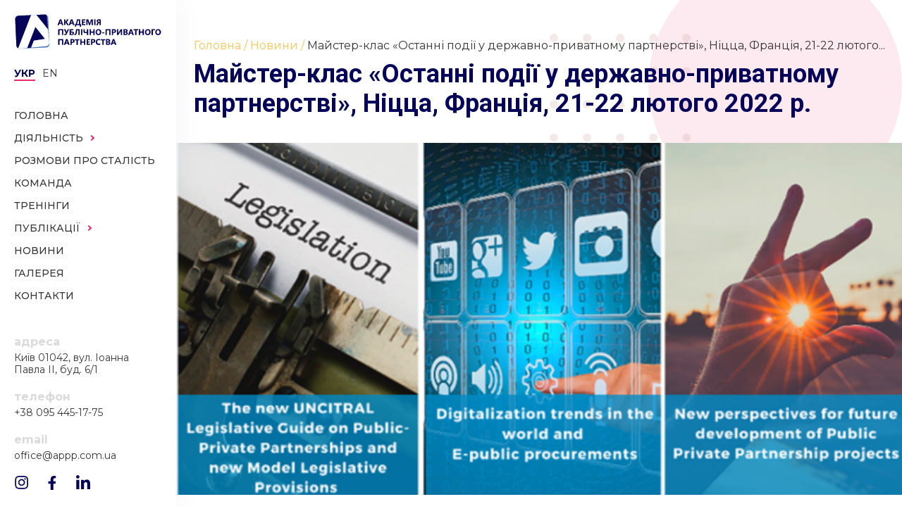

--- FILE ---
content_type: text/html; charset=UTF-8
request_url: https://appp.com.ua/mayster-klas-ostanni-podii-u-derzhavn/
body_size: 7217
content:
<!DOCTYPE html>
<html lang="uk">
<head>
	<meta charset="utf-8" />
	<meta name="MobileOptimized" content="320" />
	<meta name="HandheldFriendly" content="true" />
	<meta name="format-detection" content="telephone=no" />
	<meta name="format-detection" content="address=no" />
	<meta http-equiv="X-UA-Compatible" content="IE=edge" />
	<meta name="viewport" content="width=device-width, initial-scale=1.0, maximum-scale=1.0, user-scalable=no, shrink-to-fit=no" />
	<link rel="apple-touch-icon" sizes="180x180" href="https://appp.com.ua/wp-content/themes/appp/img/favicon/apple-touch-icon.png" />
	<link rel="icon" type="image/png" sizes="32x32" href="https://appp.com.ua/wp-content/themes/appp/img/favicon/favicon-32x32.png" />
	<link rel="icon" type="image/png" sizes="16x16" href="https://appp.com.ua/wp-content/themes/appp/img/favicon/favicon-16x16.png" />
	<link rel="manifest" href="https://appp.com.ua/wp-content/themes/appp/img/favicon/site.webmanifest" />
	<link rel="mask-icon" href="https://appp.com.ua/wp-content/themes/appp/img/favicon/safari-pinned-tab.svg" color="#5bbad5" />
	<meta name="msapplication-TileColor" content="#da532c" />
	<meta name="theme-color" content="#ffffff" />
	<link rel="profile" href="http://gmpg.org/xfn/11" />
	<link rel="pingback" href="https://appp.com.ua/xmlrpc.php" />
	<meta property="og:title" content="Академія Публічно-Приватного Партнерства - Майстер-клас «Останні події у державно-приватному партнерстві», Ніцца, Франція, 21-22 лютого 2022 р." />
	<meta property="og:type" content="website" />
	<meta property="og:image" content="https://appp.com.ua/wp-content/uploads/2021/12/Site_EPPPL.png" />
	<meta property="og:url" content="https://appp.com.ua/mayster-klas-ostanni-podii-u-derzhavn/" />
	<meta property="og:site_name" content="https://appp.com.ua" />
	<meta property="og:description" content="Академія Публічно-Приватного Партнерства" />
	<title>Майстер-клас «Останні події у державно-приватному партнерстві», Ніцца, Франція, 21-22 лютого 2022 р. &#8211; Академія Публічно-Приватного Партнерства</title>
<meta name='robots' content='max-image-preview:large' />
<link rel='dns-prefetch' href='//www.googletagmanager.com' />
<link rel='dns-prefetch' href='//fonts.googleapis.com' />
<link rel='stylesheet' id='classic-theme-styles-css' href='https://appp.com.ua/wp-includes/css/classic-themes.min.css?ver=6.2.2' type='text/css' media='all' />
<style id='global-styles-inline-css' type='text/css'>
body{--wp--preset--color--black: #000000;--wp--preset--color--cyan-bluish-gray: #abb8c3;--wp--preset--color--white: #ffffff;--wp--preset--color--pale-pink: #f78da7;--wp--preset--color--vivid-red: #cf2e2e;--wp--preset--color--luminous-vivid-orange: #ff6900;--wp--preset--color--luminous-vivid-amber: #fcb900;--wp--preset--color--light-green-cyan: #7bdcb5;--wp--preset--color--vivid-green-cyan: #00d084;--wp--preset--color--pale-cyan-blue: #8ed1fc;--wp--preset--color--vivid-cyan-blue: #0693e3;--wp--preset--color--vivid-purple: #9b51e0;--wp--preset--gradient--vivid-cyan-blue-to-vivid-purple: linear-gradient(135deg,rgba(6,147,227,1) 0%,rgb(155,81,224) 100%);--wp--preset--gradient--light-green-cyan-to-vivid-green-cyan: linear-gradient(135deg,rgb(122,220,180) 0%,rgb(0,208,130) 100%);--wp--preset--gradient--luminous-vivid-amber-to-luminous-vivid-orange: linear-gradient(135deg,rgba(252,185,0,1) 0%,rgba(255,105,0,1) 100%);--wp--preset--gradient--luminous-vivid-orange-to-vivid-red: linear-gradient(135deg,rgba(255,105,0,1) 0%,rgb(207,46,46) 100%);--wp--preset--gradient--very-light-gray-to-cyan-bluish-gray: linear-gradient(135deg,rgb(238,238,238) 0%,rgb(169,184,195) 100%);--wp--preset--gradient--cool-to-warm-spectrum: linear-gradient(135deg,rgb(74,234,220) 0%,rgb(151,120,209) 20%,rgb(207,42,186) 40%,rgb(238,44,130) 60%,rgb(251,105,98) 80%,rgb(254,248,76) 100%);--wp--preset--gradient--blush-light-purple: linear-gradient(135deg,rgb(255,206,236) 0%,rgb(152,150,240) 100%);--wp--preset--gradient--blush-bordeaux: linear-gradient(135deg,rgb(254,205,165) 0%,rgb(254,45,45) 50%,rgb(107,0,62) 100%);--wp--preset--gradient--luminous-dusk: linear-gradient(135deg,rgb(255,203,112) 0%,rgb(199,81,192) 50%,rgb(65,88,208) 100%);--wp--preset--gradient--pale-ocean: linear-gradient(135deg,rgb(255,245,203) 0%,rgb(182,227,212) 50%,rgb(51,167,181) 100%);--wp--preset--gradient--electric-grass: linear-gradient(135deg,rgb(202,248,128) 0%,rgb(113,206,126) 100%);--wp--preset--gradient--midnight: linear-gradient(135deg,rgb(2,3,129) 0%,rgb(40,116,252) 100%);--wp--preset--duotone--dark-grayscale: url('#wp-duotone-dark-grayscale');--wp--preset--duotone--grayscale: url('#wp-duotone-grayscale');--wp--preset--duotone--purple-yellow: url('#wp-duotone-purple-yellow');--wp--preset--duotone--blue-red: url('#wp-duotone-blue-red');--wp--preset--duotone--midnight: url('#wp-duotone-midnight');--wp--preset--duotone--magenta-yellow: url('#wp-duotone-magenta-yellow');--wp--preset--duotone--purple-green: url('#wp-duotone-purple-green');--wp--preset--duotone--blue-orange: url('#wp-duotone-blue-orange');--wp--preset--font-size--small: 13px;--wp--preset--font-size--medium: 20px;--wp--preset--font-size--large: 36px;--wp--preset--font-size--x-large: 42px;--wp--preset--spacing--20: 0.44rem;--wp--preset--spacing--30: 0.67rem;--wp--preset--spacing--40: 1rem;--wp--preset--spacing--50: 1.5rem;--wp--preset--spacing--60: 2.25rem;--wp--preset--spacing--70: 3.38rem;--wp--preset--spacing--80: 5.06rem;--wp--preset--shadow--natural: 6px 6px 9px rgba(0, 0, 0, 0.2);--wp--preset--shadow--deep: 12px 12px 50px rgba(0, 0, 0, 0.4);--wp--preset--shadow--sharp: 6px 6px 0px rgba(0, 0, 0, 0.2);--wp--preset--shadow--outlined: 6px 6px 0px -3px rgba(255, 255, 255, 1), 6px 6px rgba(0, 0, 0, 1);--wp--preset--shadow--crisp: 6px 6px 0px rgba(0, 0, 0, 1);}:where(.is-layout-flex){gap: 0.5em;}body .is-layout-flow > .alignleft{float: left;margin-inline-start: 0;margin-inline-end: 2em;}body .is-layout-flow > .alignright{float: right;margin-inline-start: 2em;margin-inline-end: 0;}body .is-layout-flow > .aligncenter{margin-left: auto !important;margin-right: auto !important;}body .is-layout-constrained > .alignleft{float: left;margin-inline-start: 0;margin-inline-end: 2em;}body .is-layout-constrained > .alignright{float: right;margin-inline-start: 2em;margin-inline-end: 0;}body .is-layout-constrained > .aligncenter{margin-left: auto !important;margin-right: auto !important;}body .is-layout-constrained > :where(:not(.alignleft):not(.alignright):not(.alignfull)){max-width: var(--wp--style--global--content-size);margin-left: auto !important;margin-right: auto !important;}body .is-layout-constrained > .alignwide{max-width: var(--wp--style--global--wide-size);}body .is-layout-flex{display: flex;}body .is-layout-flex{flex-wrap: wrap;align-items: center;}body .is-layout-flex > *{margin: 0;}:where(.wp-block-columns.is-layout-flex){gap: 2em;}.has-black-color{color: var(--wp--preset--color--black) !important;}.has-cyan-bluish-gray-color{color: var(--wp--preset--color--cyan-bluish-gray) !important;}.has-white-color{color: var(--wp--preset--color--white) !important;}.has-pale-pink-color{color: var(--wp--preset--color--pale-pink) !important;}.has-vivid-red-color{color: var(--wp--preset--color--vivid-red) !important;}.has-luminous-vivid-orange-color{color: var(--wp--preset--color--luminous-vivid-orange) !important;}.has-luminous-vivid-amber-color{color: var(--wp--preset--color--luminous-vivid-amber) !important;}.has-light-green-cyan-color{color: var(--wp--preset--color--light-green-cyan) !important;}.has-vivid-green-cyan-color{color: var(--wp--preset--color--vivid-green-cyan) !important;}.has-pale-cyan-blue-color{color: var(--wp--preset--color--pale-cyan-blue) !important;}.has-vivid-cyan-blue-color{color: var(--wp--preset--color--vivid-cyan-blue) !important;}.has-vivid-purple-color{color: var(--wp--preset--color--vivid-purple) !important;}.has-black-background-color{background-color: var(--wp--preset--color--black) !important;}.has-cyan-bluish-gray-background-color{background-color: var(--wp--preset--color--cyan-bluish-gray) !important;}.has-white-background-color{background-color: var(--wp--preset--color--white) !important;}.has-pale-pink-background-color{background-color: var(--wp--preset--color--pale-pink) !important;}.has-vivid-red-background-color{background-color: var(--wp--preset--color--vivid-red) !important;}.has-luminous-vivid-orange-background-color{background-color: var(--wp--preset--color--luminous-vivid-orange) !important;}.has-luminous-vivid-amber-background-color{background-color: var(--wp--preset--color--luminous-vivid-amber) !important;}.has-light-green-cyan-background-color{background-color: var(--wp--preset--color--light-green-cyan) !important;}.has-vivid-green-cyan-background-color{background-color: var(--wp--preset--color--vivid-green-cyan) !important;}.has-pale-cyan-blue-background-color{background-color: var(--wp--preset--color--pale-cyan-blue) !important;}.has-vivid-cyan-blue-background-color{background-color: var(--wp--preset--color--vivid-cyan-blue) !important;}.has-vivid-purple-background-color{background-color: var(--wp--preset--color--vivid-purple) !important;}.has-black-border-color{border-color: var(--wp--preset--color--black) !important;}.has-cyan-bluish-gray-border-color{border-color: var(--wp--preset--color--cyan-bluish-gray) !important;}.has-white-border-color{border-color: var(--wp--preset--color--white) !important;}.has-pale-pink-border-color{border-color: var(--wp--preset--color--pale-pink) !important;}.has-vivid-red-border-color{border-color: var(--wp--preset--color--vivid-red) !important;}.has-luminous-vivid-orange-border-color{border-color: var(--wp--preset--color--luminous-vivid-orange) !important;}.has-luminous-vivid-amber-border-color{border-color: var(--wp--preset--color--luminous-vivid-amber) !important;}.has-light-green-cyan-border-color{border-color: var(--wp--preset--color--light-green-cyan) !important;}.has-vivid-green-cyan-border-color{border-color: var(--wp--preset--color--vivid-green-cyan) !important;}.has-pale-cyan-blue-border-color{border-color: var(--wp--preset--color--pale-cyan-blue) !important;}.has-vivid-cyan-blue-border-color{border-color: var(--wp--preset--color--vivid-cyan-blue) !important;}.has-vivid-purple-border-color{border-color: var(--wp--preset--color--vivid-purple) !important;}.has-vivid-cyan-blue-to-vivid-purple-gradient-background{background: var(--wp--preset--gradient--vivid-cyan-blue-to-vivid-purple) !important;}.has-light-green-cyan-to-vivid-green-cyan-gradient-background{background: var(--wp--preset--gradient--light-green-cyan-to-vivid-green-cyan) !important;}.has-luminous-vivid-amber-to-luminous-vivid-orange-gradient-background{background: var(--wp--preset--gradient--luminous-vivid-amber-to-luminous-vivid-orange) !important;}.has-luminous-vivid-orange-to-vivid-red-gradient-background{background: var(--wp--preset--gradient--luminous-vivid-orange-to-vivid-red) !important;}.has-very-light-gray-to-cyan-bluish-gray-gradient-background{background: var(--wp--preset--gradient--very-light-gray-to-cyan-bluish-gray) !important;}.has-cool-to-warm-spectrum-gradient-background{background: var(--wp--preset--gradient--cool-to-warm-spectrum) !important;}.has-blush-light-purple-gradient-background{background: var(--wp--preset--gradient--blush-light-purple) !important;}.has-blush-bordeaux-gradient-background{background: var(--wp--preset--gradient--blush-bordeaux) !important;}.has-luminous-dusk-gradient-background{background: var(--wp--preset--gradient--luminous-dusk) !important;}.has-pale-ocean-gradient-background{background: var(--wp--preset--gradient--pale-ocean) !important;}.has-electric-grass-gradient-background{background: var(--wp--preset--gradient--electric-grass) !important;}.has-midnight-gradient-background{background: var(--wp--preset--gradient--midnight) !important;}.has-small-font-size{font-size: var(--wp--preset--font-size--small) !important;}.has-medium-font-size{font-size: var(--wp--preset--font-size--medium) !important;}.has-large-font-size{font-size: var(--wp--preset--font-size--large) !important;}.has-x-large-font-size{font-size: var(--wp--preset--font-size--x-large) !important;}
.wp-block-navigation a:where(:not(.wp-element-button)){color: inherit;}
:where(.wp-block-columns.is-layout-flex){gap: 2em;}
.wp-block-pullquote{font-size: 1.5em;line-height: 1.6;}
</style>
<link rel='stylesheet' id='email-subscribers-css' href='https://appp.com.ua/wp-content/plugins/email-subscribers/lite/public/css/email-subscribers-public.css?ver=4.5.0.1' type='text/css' media='all' />
<link rel='stylesheet' id='theme-plugins-css' href='https://appp.com.ua/wp-content/themes/appp/css/plugins.css?ver=1.00004' type='text/css' media='all' />
<link rel='stylesheet' id='theme-style-css' href='https://appp.com.ua/wp-content/themes/appp/style.css?ver=1.00004' type='text/css' media='all' />
<link rel='stylesheet' id='theme-google-fonts-css' href='//fonts.googleapis.com/css2?family=Montserrat:wght@400;500;700&#038;family=Roboto:wght@400;700' type='text/css' media='all' />
<script type='text/javascript' src='https://appp.com.ua/wp-content/themes/appp/js/plugins.js?ver=1.00004' id='jquery-js'></script>
<script type='text/javascript' id='email-subscribers-js-extra'>
/* <![CDATA[ */
var es_data = {"messages":{"es_empty_email_notice":"Please enter email address","es_rate_limit_notice":"You need to wait for sometime before subscribing again","es_single_optin_success_message":"Successfully Subscribed.","es_email_exists_notice":"Email Address already exists!","es_unexpected_error_notice":"Oops.. Unexpected error occurred.","es_invalid_email_notice":"Invalid email address","es_try_later_notice":"Please try after some time"},"es_ajax_url":"https:\/\/appp.com.ua\/wp-admin\/admin-ajax.php"};
/* ]]> */
</script>
<script type='text/javascript' src='https://appp.com.ua/wp-content/plugins/email-subscribers/lite/public/js/email-subscribers-public.js?ver=4.5.0.1' id='email-subscribers-js'></script>

<!-- Фрагмент Google Analytics, доданий Site Kit -->
<script type='text/javascript' src='https://www.googletagmanager.com/gtag/js?id=UA-172733795-1' id='google_gtagjs-js' async></script>
<script type='text/javascript' id='google_gtagjs-js-after'>
window.dataLayer = window.dataLayer || [];function gtag(){dataLayer.push(arguments);}
gtag('set', 'linker', {"domains":["appp.com.ua"]} );
gtag("js", new Date());
gtag("set", "developer_id.dZTNiMT", true);
gtag("config", "UA-172733795-1", {"anonymize_ip":true});
gtag("config", "G-GPZWBB1ZGN");
</script>

<!-- Кінець фрагменту Google Analytics, доданого Site Kit -->
<link rel="https://api.w.org/" href="https://appp.com.ua/wp-json/" /><link rel="alternate" type="application/json" href="https://appp.com.ua/wp-json/wp/v2/posts/3175" /><link rel="EditURI" type="application/rsd+xml" title="RSD" href="https://appp.com.ua/xmlrpc.php?rsd" />
<link rel="canonical" href="https://appp.com.ua/mayster-klas-ostanni-podii-u-derzhavn/" />
<link rel='shortlink' href='https://appp.com.ua/?p=3175' />
<link rel="alternate" type="application/json+oembed" href="https://appp.com.ua/wp-json/oembed/1.0/embed?url=https%3A%2F%2Fappp.com.ua%2Fmayster-klas-ostanni-podii-u-derzhavn%2F" />
<link rel="alternate" type="text/xml+oembed" href="https://appp.com.ua/wp-json/oembed/1.0/embed?url=https%3A%2F%2Fappp.com.ua%2Fmayster-klas-ostanni-podii-u-derzhavn%2F&#038;format=xml" />
<meta name="generator" content="Site Kit by Google 1.99.0" /><link rel="icon" href="https://appp.com.ua/wp-content/uploads/2020/06/android-chrome-192x192-1.png" sizes="32x32" />
<link rel="icon" href="https://appp.com.ua/wp-content/uploads/2020/06/android-chrome-192x192-1.png" sizes="192x192" />
<link rel="apple-touch-icon" href="https://appp.com.ua/wp-content/uploads/2020/06/android-chrome-192x192-1.png" />
<meta name="msapplication-TileImage" content="https://appp.com.ua/wp-content/uploads/2020/06/android-chrome-192x192-1.png" />
	</head>
<body class="post-template-default single single-post postid-3175 single-format-standard lang-uk browser-chrome" itemscope itemtype="http://schema.org/WebPage" data-lang="uk">

	<svg xmlns="http://www.w3.org/2000/svg" viewBox="0 0 0 0" width="0" height="0" focusable="false" role="none" style="visibility: hidden; position: absolute; left: -9999px; overflow: hidden;" ><defs><filter id="wp-duotone-dark-grayscale"><feColorMatrix color-interpolation-filters="sRGB" type="matrix" values=" .299 .587 .114 0 0 .299 .587 .114 0 0 .299 .587 .114 0 0 .299 .587 .114 0 0 " /><feComponentTransfer color-interpolation-filters="sRGB" ><feFuncR type="table" tableValues="0 0.49803921568627" /><feFuncG type="table" tableValues="0 0.49803921568627" /><feFuncB type="table" tableValues="0 0.49803921568627" /><feFuncA type="table" tableValues="1 1" /></feComponentTransfer><feComposite in2="SourceGraphic" operator="in" /></filter></defs></svg><svg xmlns="http://www.w3.org/2000/svg" viewBox="0 0 0 0" width="0" height="0" focusable="false" role="none" style="visibility: hidden; position: absolute; left: -9999px; overflow: hidden;" ><defs><filter id="wp-duotone-grayscale"><feColorMatrix color-interpolation-filters="sRGB" type="matrix" values=" .299 .587 .114 0 0 .299 .587 .114 0 0 .299 .587 .114 0 0 .299 .587 .114 0 0 " /><feComponentTransfer color-interpolation-filters="sRGB" ><feFuncR type="table" tableValues="0 1" /><feFuncG type="table" tableValues="0 1" /><feFuncB type="table" tableValues="0 1" /><feFuncA type="table" tableValues="1 1" /></feComponentTransfer><feComposite in2="SourceGraphic" operator="in" /></filter></defs></svg><svg xmlns="http://www.w3.org/2000/svg" viewBox="0 0 0 0" width="0" height="0" focusable="false" role="none" style="visibility: hidden; position: absolute; left: -9999px; overflow: hidden;" ><defs><filter id="wp-duotone-purple-yellow"><feColorMatrix color-interpolation-filters="sRGB" type="matrix" values=" .299 .587 .114 0 0 .299 .587 .114 0 0 .299 .587 .114 0 0 .299 .587 .114 0 0 " /><feComponentTransfer color-interpolation-filters="sRGB" ><feFuncR type="table" tableValues="0.54901960784314 0.98823529411765" /><feFuncG type="table" tableValues="0 1" /><feFuncB type="table" tableValues="0.71764705882353 0.25490196078431" /><feFuncA type="table" tableValues="1 1" /></feComponentTransfer><feComposite in2="SourceGraphic" operator="in" /></filter></defs></svg><svg xmlns="http://www.w3.org/2000/svg" viewBox="0 0 0 0" width="0" height="0" focusable="false" role="none" style="visibility: hidden; position: absolute; left: -9999px; overflow: hidden;" ><defs><filter id="wp-duotone-blue-red"><feColorMatrix color-interpolation-filters="sRGB" type="matrix" values=" .299 .587 .114 0 0 .299 .587 .114 0 0 .299 .587 .114 0 0 .299 .587 .114 0 0 " /><feComponentTransfer color-interpolation-filters="sRGB" ><feFuncR type="table" tableValues="0 1" /><feFuncG type="table" tableValues="0 0.27843137254902" /><feFuncB type="table" tableValues="0.5921568627451 0.27843137254902" /><feFuncA type="table" tableValues="1 1" /></feComponentTransfer><feComposite in2="SourceGraphic" operator="in" /></filter></defs></svg><svg xmlns="http://www.w3.org/2000/svg" viewBox="0 0 0 0" width="0" height="0" focusable="false" role="none" style="visibility: hidden; position: absolute; left: -9999px; overflow: hidden;" ><defs><filter id="wp-duotone-midnight"><feColorMatrix color-interpolation-filters="sRGB" type="matrix" values=" .299 .587 .114 0 0 .299 .587 .114 0 0 .299 .587 .114 0 0 .299 .587 .114 0 0 " /><feComponentTransfer color-interpolation-filters="sRGB" ><feFuncR type="table" tableValues="0 0" /><feFuncG type="table" tableValues="0 0.64705882352941" /><feFuncB type="table" tableValues="0 1" /><feFuncA type="table" tableValues="1 1" /></feComponentTransfer><feComposite in2="SourceGraphic" operator="in" /></filter></defs></svg><svg xmlns="http://www.w3.org/2000/svg" viewBox="0 0 0 0" width="0" height="0" focusable="false" role="none" style="visibility: hidden; position: absolute; left: -9999px; overflow: hidden;" ><defs><filter id="wp-duotone-magenta-yellow"><feColorMatrix color-interpolation-filters="sRGB" type="matrix" values=" .299 .587 .114 0 0 .299 .587 .114 0 0 .299 .587 .114 0 0 .299 .587 .114 0 0 " /><feComponentTransfer color-interpolation-filters="sRGB" ><feFuncR type="table" tableValues="0.78039215686275 1" /><feFuncG type="table" tableValues="0 0.94901960784314" /><feFuncB type="table" tableValues="0.35294117647059 0.47058823529412" /><feFuncA type="table" tableValues="1 1" /></feComponentTransfer><feComposite in2="SourceGraphic" operator="in" /></filter></defs></svg><svg xmlns="http://www.w3.org/2000/svg" viewBox="0 0 0 0" width="0" height="0" focusable="false" role="none" style="visibility: hidden; position: absolute; left: -9999px; overflow: hidden;" ><defs><filter id="wp-duotone-purple-green"><feColorMatrix color-interpolation-filters="sRGB" type="matrix" values=" .299 .587 .114 0 0 .299 .587 .114 0 0 .299 .587 .114 0 0 .299 .587 .114 0 0 " /><feComponentTransfer color-interpolation-filters="sRGB" ><feFuncR type="table" tableValues="0.65098039215686 0.40392156862745" /><feFuncG type="table" tableValues="0 1" /><feFuncB type="table" tableValues="0.44705882352941 0.4" /><feFuncA type="table" tableValues="1 1" /></feComponentTransfer><feComposite in2="SourceGraphic" operator="in" /></filter></defs></svg><svg xmlns="http://www.w3.org/2000/svg" viewBox="0 0 0 0" width="0" height="0" focusable="false" role="none" style="visibility: hidden; position: absolute; left: -9999px; overflow: hidden;" ><defs><filter id="wp-duotone-blue-orange"><feColorMatrix color-interpolation-filters="sRGB" type="matrix" values=" .299 .587 .114 0 0 .299 .587 .114 0 0 .299 .587 .114 0 0 .299 .587 .114 0 0 " /><feComponentTransfer color-interpolation-filters="sRGB" ><feFuncR type="table" tableValues="0.098039215686275 1" /><feFuncG type="table" tableValues="0 0.66274509803922" /><feFuncB type="table" tableValues="0.84705882352941 0.41960784313725" /><feFuncA type="table" tableValues="1 1" /></feComponentTransfer><feComposite in2="SourceGraphic" operator="in" /></filter></defs></svg><img src="https://appp.com.ua/wp-content/uploads/2020/06/android-chrome-192x192-1.png" alt="Академія Публічно-Приватного Партнерства" style="display: none;" />
	<div class="wrapper">
		<header class="header" itemscope itemtype="http://schema.org/WPHeader">
			<div class="header-container">
				<div class="header-top">
					<a href="https://appp.com.ua/" class="header-logo"><svg><use xlink:href="https://appp.com.ua/wp-content/themes/appp/img/sprite.svg#ic-1"></use></svg></a>
					<ul class="header-lang"><li class="active"><a href="https://appp.com.ua/mayster-klas-ostanni-podii-u-derzhavn/">Укр</a></li> <li><a href="https://appp.com.ua/en/">en</a></li> </ul><ul class="header-menu" itemscope itemtype="http://schema.org/SiteNavigationElement"><li class="nav-item-2"><a href="https://appp.com.ua/"><span>Головна</span></a></li><li class="nav-item-75 header-menu_point"><a href="#"><span>Діяльність</span></a><ul class="sub-menu"><li class="nav-item-75"><a href="https://appp.com.ua/analitika/">Аналітика</a></li><li class="nav-item-75"><a href="https://appp.com.ua/strategii-mist/">Стратегії міст</a></li><li class="nav-item-75"><a href="https://appp.com.ua/proekti-ppp/">Проекти ППП</a></li><li class="nav-item-75"><a href="https://appp.com.ua/konferencii/">Конференції</a></li></ul></li><li class="nav-item-3562"><a href="https://appp.com.ua/rozmovi-pro-stalist/"><span>Розмови про сталість</span></a></li><li class="nav-item-38"><a href="https://appp.com.ua/komanda/"><span>Команда</span></a></li><li class="nav-item-42"><a href="https://appp.com.ua/treningi/"><span>Тренінги</span></a></li><li class="nav-item-82 header-menu_point"><a href="#"><span>Публікації</span></a><ul class="sub-menu"><li class="nav-item-82"><a href="https://appp.com.ua/blog/">Блог</a></li><li class="nav-item-82"><a href="https://appp.com.ua/knigi/">Книги</a></li><li class="nav-item-82"><a href="https://appp.com.ua/statti/">Статті</a></li></ul></li><li class="nav-item-62"><a href="https://appp.com.ua/novini/"><span>Новини</span></a></li><li class="nav-item-66"><a href="https://appp.com.ua/galereya/"><span>Галерея</span></a></li><li class="nav-item-70"><a href="https://appp.com.ua/kontakti/"><span>Контакти</span></a></li></ul>					<div class="header-burger"><span></span><span></span><span></span></div>
				</div>
				<div class="header-bottom">
					<ul class="header-contacts">
						<li><span>адреса</span> <a href="https://appp.com.ua/kontakti/#contact-map">Київ 01042, вул. Іоанна Павла II, буд. 6/1 </a></li><li><span>телефон</span> <a href="tel:+380954451775">+38 095 445-17-75</a></li><li><span>email</span> <a href="mailto:office@appp.com.ua">office@appp.com.ua</a></li>					</ul>
					<ul class="header-socials"><li><a href="https://www.instagram.com/academy_ppp/" target="_blank" rel="nofollow"><svg><use xlink:href="https://appp.com.ua/wp-content/themes/appp/img/sprite.svg#ic-3"></use></svg> <span>Instagram</span></a></li> <li><a href="https://www.facebook.com/Academy-of-PPP-101432828256573/" target="_blank" rel="nofollow"><svg><use xlink:href="https://appp.com.ua/wp-content/themes/appp/img/sprite.svg#ic-4"></use></svg> <span>Facebook</span></a></li> <li><a href="https://www.linkedin.com/company/53407512/" target="_blank" rel="nofollow"><svg class="linkedin"><use xlink:href="https://appp.com.ua/wp-content/themes/appp/img/sprite.svg#ic-11"></use></svg> <span>LinkedIn</span></a></li> </ul>
				</div>
			</div>
		</header>
		<main class="main">
<div class="sections-top-space"></div>
<section class="section page page-single">
	<div class="container container-one">
						<div class="section-title">
							<ul class="breadcrumbs" itemscope itemtype="http://schema.org/BreadcrumbList"><li itemprop="itemListElement" itemscope itemtype="http://schema.org/ListItem"><a href="https://appp.com.ua/" itemprop="item"><small itemprop="name">Головна</small><meta itemprop="position" content="1" /></a></li> <li itemprop="itemListElement" itemscope itemtype="http://schema.org/ListItem"><a href="https://appp.com.ua/novini/" itemprop="item"><small itemprop="name">Новини</small><meta itemprop="position" content="2" /></a></li> <li itemprop="itemListElement" itemscope itemtype="http://schema.org/ListItem"><a href="javascript:;"><small itemprop="name">Майстер-клас «Останні події у державно-приватному партнерстві», Ніцца, Франція, 21-22 лютого...</small><meta itemprop="position" content="2" /></a></li> </ul>
							<h1>Майстер-клас «Останні події у державно-приватному партнерстві», Ніцца, Франція, 21-22 лютого 2022 р.</h1>
						</div>
					</div><div class="page-img"><img width="623" height="356" src="https://appp.com.ua/wp-content/uploads/2021/12/Site_EPPPL.png" class="attachment-large size-large wp-post-image" alt="Майстер-клас Останні події у державно-приватному партнерстві, Ніцца, Франція, 21-22 лютого 2022 р." decoding="async" /></div>	<div class="container">
		<div class="page-bottom">
			<div class="content">
				<p><span style="font-size: 17px;">У майстер-класі видавництва Lexxion проф. Крістофер Бовіс, проф. Ірина Запатріна, Бруно де Казале, доктор юридичних наук, ознайомлять вас з новими подіями та тенденціями у державно-приватному партнерстві. Майстер-клас триватиме два дні.</span></p>
<p><span style="font-size: 17px;">Перший день буде зосереджено на огляді нового Посібника для законодавчих органів ЮНСІТРАЛ щодо державно-приватного партнерства та нових Типових законодавчих положень; регулюванні ДПП / концесій в ЄС, проблемах гармонізації до законодавства ЄС та підходах щодо їх вирішення в країнах – нових членах ЄС та асоційованих країнах. У другий день розглядатимуться такі теми, як прозорість та антикорупційне регулювання в ДПП, що може забезпечити цифровізація для досягнення цієї мети, які обмеження існують у запровадженні електронних закупівель для ДПП/концесій та які перспективи майбутнього розвитку проектів державно-приватного партнерства перебувають у світі цифрових технологій.</span></p>
<p><span style="font-size: 17px;">Реєстрація за посиланням https://events.lexxion.eu/the-most-recent-developments-in-public-private-partnerships</span></p>
			</div>
		</div>
	</div>
</section>

		</main>
		<footer class="footer" itemscope itemtype="http://schema.org/WPFooter">
			<div class="container">
				<div class="footer-boxs">
					<div class="footer-box">
						<span>Меню</span>
						<ul class="footer-menu"><li class="footer-nav-item-2"><a href="https://appp.com.ua/">Головна</a></li><li class="footer-nav-item-62"><a href="https://appp.com.ua/novini/">Новини</a></li><li class="footer-nav-item-38"><a href="https://appp.com.ua/komanda/">Команда</a></li><li class="footer-nav-item-66"><a href="https://appp.com.ua/galereya/">Галерея</a></li><li class="footer-nav-item-42"><a href="https://appp.com.ua/treningi/">Тренінги</a></li><li class="footer-nav-item-70"><a href="https://appp.com.ua/kontakti/">Контакти</a></li></ul>					</div>
					<div class="footer-box">
						<span>Соціальні мережі</span>
						<ul class="footer-social"><li><a href="https://www.instagram.com/academy_ppp/" target="_blank" rel="nofollow"><svg><use xlink:href="https://appp.com.ua/wp-content/themes/appp/img/sprite.svg#ic-3"></use></svg> <span>Instagram</span></a></li> <li><a href="https://www.facebook.com/Academy-of-PPP-101432828256573/" target="_blank" rel="nofollow"><svg><use xlink:href="https://appp.com.ua/wp-content/themes/appp/img/sprite.svg#ic-4"></use></svg> <span>Facebook</span></a></li> <li><a href="https://www.linkedin.com/company/53407512/" target="_blank" rel="nofollow"><svg class="linkedin"><use xlink:href="https://appp.com.ua/wp-content/themes/appp/img/sprite.svg#ic-11"></use></svg> <span>LinkedIn</span></a></li> </ul>
					</div>
					<div class="footer-box">
						<span>Підпишіться на новини</span>
						
        <div class="emaillist">
            <form action="#" method="post" class="es_subscription_form es_shortcode_form" id="es_subscription_form_1770096293" data-source="ig-es">
												<div class="es-field-wrap"><label><input class="es_required_field es_txt_email ig_es_form_field_email" type="email" name="email" value="" placeholder="Email" required/></label></div>				<input type="hidden" name="lists[]" value="2" />				<input type="hidden" name="form_id" value="1" />
                <input type="hidden" name="es_email_page" value="3175"/>
                <input type="hidden" name="es_email_page_url" value="https://appp.com.ua/mayster-klas-ostanni-podii-u-derzhavn/"/>
                <input type="hidden" name="status" value="Unconfirmed"/>
                <input type="hidden" name="es-subscribe" id="es-subscribe" value="779ea3c513"/>
                <label style="position:absolute;top:-99999px;left:-99999px;z-index:-99;"><input type="email" name="es_hp_email" class="es_required_field" tabindex="-1" autocomplete="-1" value=""/></label>
				                <input type="submit" name="submit" class="es_subscription_form_submit es_submit_button es_textbox_button" id="es_subscription_form_submit_1770096293" value="OK"/>

				
                <span class="es_spinner_image" id="spinner-image"><img src="https://appp.com.ua/wp-content/plugins/email-subscribers/lite/public/images/spinner.gif"/></span>

            </form>

            <span class="es_subscription_message" id="es_subscription_message_1770096293"></span>
        </div>

							</div>
				</div>
				<div class="footer-info">
					<span>Всі права захищено © 2026 рік "Академія ППП"</span>
					<span>Розроблено в <a href="//3angle.pro/" target="_blank"><svg><use xlink:href="https://appp.com.ua/wp-content/themes/appp/img/sprite.svg#ic-9"></use></svg></a></span>
				</div>
			</div>
		</footer>
		<div style="display: none;" itemscope itemtype="http://schema.org/Organization">
			<meta itemprop="url" content="https://appp.com.ua" />
			<div itemprop="logo" itemscope itemtype="http://schema.org/ImageObject">
				<img src="https://appp.com.ua/wp-content/themes/appp/img/favicon/apple-touch-icon.png" itemprop="image url" alt="Logo" />
				<meta itemprop="width" content="180" />
				<meta itemprop="height" content="180" />
			</div>
			<meta itemprop="name" content="Академія Публічно-Приватного Партнерства" />
			<span itemprop="telephone">+38 095 445-17-75</span>
			<span itemprop="email">office@appp.com.ua</span>
			<span itemprop="address">Київ 01042, вул. Іоанна Павла II, буд. 6/1 </span>
			<a itemprop="sameAs" href="https://www.facebook.com/Academy-of-PPP-101432828256573/">Facebook</a>		</div>
	</div>
	<script type='text/javascript' id='theme-scripts-js-extra'>
/* <![CDATA[ */
var MyAjax = {"ajaxurl":"https:\/\/appp.com.ua\/wp-admin\/admin-ajax.php","nonce":"cc534f2d72"};
/* ]]> */
</script>
<script type='text/javascript' src='https://appp.com.ua/wp-content/themes/appp/js/scripts.js?ver=1.00004' id='theme-scripts-js'></script>
</body>
</html>

--- FILE ---
content_type: text/css
request_url: https://appp.com.ua/wp-content/themes/appp/style.css?ver=1.00004
body_size: 12969
content:
/*
Theme Name: Appp
Author: 3angle.pro
Author URI: 3angle.pro
Version: 1.0.0
License: GNU General Public License v2 or later
License URI: http://www.gnu.org/licenses/gpl-2.0.html
Text Domain: appp
*/

*,::after,::before{-webkit-box-sizing:border-box;box-sizing:border-box}
body{line-height:normal;background:#FFF;margin:0;font-family:'Montserrat',sans-serif;color:#363636;}
body::-webkit-scrollbar{width:7px}
body::-webkit-scrollbar-thumb{background:#EC276A}
body::-webkit-scrollbar-track{background:rgba(0,0,0,0.7)}
p{width:100%;margin-top:0;margin-bottom:1rem;font-size:14px;line-height:24px;font-weight:400;color:#363636;}
h1,h2,h3,h4,h5,h6{width:100%;color:#040359;font-family:'Roboto',sans-serif;font-weight:700;margin-top:0;margin-bottom:.5rem}
img{max-width:100%}
ul,ol{margin-top:0;padding-left:0;margin-bottom:0}
li{list-style-type:none}
a{outline:none;text-decoration:none}
a:hover{color:#EC276A;text-decoration:none;outline:none}
select:hover,select:focus{outline:none;text-decoration:none}
textarea{resize:none;-webkit-appearance:none;-moz-appearance:none;appearance:none;opacity:1;resize:none;font-family: Montserrat;font-size:14px;}
textarea::-webkit-input-placeholder{color:#9F9F9F}
textarea::-moz-placeholder{color:#9F9F9F}
textarea:-ms-input-placeholder{color:#9F9F9F}
textarea:-moz-placeholder{color:#9F9F9F}
textarea:hover{outline:none;text-decoration:none}
textarea:focus{outline:none;text-decoration:none}
input{-webkit-appearance:none;-moz-appearance:none;appearance:none;opacity:1;font-family: Montserrat;font-size:14px;}
input::-webkit-input-placeholder{color:#9F9F9F}
input::-moz-placeholder{color:#9F9F9F}
input:-ms-input-placeholder{color:#9F9F9F}
input:-moz-placeholder{color:#9F9F9F}
input:hover{outline:none;text-decoration:none}
input:focus{outline:none;text-decoration:none}
button{cursor:pointer}
button:hover,button:focus{outline:none;text-decoration:none}
html,body{height:100%}
.wrapper{display:-webkit-box;display:-ms-flexbox;display:flex;-webkit-box-orient:vertical;-webkit-box-direction:normal;-ms-flex-direction:column;flex-direction:column;min-height:100%;overflow:hidden;margin-left:330px}
main{-webkit-box-flex:1;-ms-flex:1 0 auto;flex:1 0 auto}
footer{-webkit-box-flex:0;-ms-flex:0 0 auto;flex:0 0 auto}
.container{width:100%;max-width:1060px;margin-left:auto;margin-right:auto;padding-left:10px;padding-right:10px}
.button{display:-webkit-box;display:-ms-flexbox;display:flex;-webkit-box-align:center;-ms-flex-align:center;align-items:center;padding:15px 17px;background:#040359;border-radius:5px;border:none;color:#FFF;font-size:16px;font-weight:700;-webkit-transition:.1s;transition:.1s}
.button svg{width:15px;min-width:15px;height:15px;margin-left:20px;fill:#EC276A}
.link{display:-webkit-box;display:-ms-flexbox;display:flex;-webkit-box-align:center;-ms-flex-align:center;align-items:center;font-size:16px;font-weight:700;color:#040359;-webkit-transition:.1s;transition:.1s;font-family:'Roboto',sans-serif}
.link svg{width:15px;min-width:15px;height:15px;margin-left:10px;fill:#EC276A}
.section{position:relative;margin-bottom:130px}
.section-title{display:-webkit-box;display:-ms-flexbox;display:flex;-webkit-box-orient:vertical;-webkit-box-direction:normal;-ms-flex-direction:column;flex-direction:column;-webkit-box-align:start;-ms-flex-align:start;align-items:flex-start;margin-left:15px;margin-bottom:35px}
.section-title span{display:block;color:#FFC451;text-transform:uppercase;font-weight:700;font-size:14px;font-family:'Roboto',sans-serif;margin-bottom:5px}
.section-title h1{font-size:36px;line-height:42px;margin-bottom:0}
.section-title h2{font-size:36px;line-height:42px;margin-bottom:0}
.breadcrumbs{display:-webkit-box;display:-ms-flexbox;display:flex;-ms-flex-wrap:wrap;flex-wrap:wrap;margin-top:0;margin-bottom:10px;padding-left: 15px;}
.section-title .breadcrumbs {padding-left: 0;}
.breadcrumbs a{font-size:16px;color:#FFC451}
.breadcrumbs a small{font-size:16px;}
.breadcrumbs a:after{content:'/';margin:0 4px}
.breadcrumbs li:last-child a:after{display:none}
.breadcrumbs li:last-child a{color:#363636}
.navigation{display:-webkit-box;display:-ms-flexbox;display:flex;-webkit-box-align:center;-ms-flex-align:center;align-items:center;margin-top:50px}
.navigation a,.navigation span{display:-webkit-box;display:-ms-flexbox;display:flex;-webkit-box-pack:center;-ms-flex-pack:center;justify-content:center;-webkit-box-align:center;-ms-flex-align:center;align-items:center;color:#363636;font-size:16px;font-weight:700;width:40px;height:40px;border-radius:5px}
.navigation li.active a,.navigation li span.active{color:#FFF;background:#040359}
.navigation-prev:after{content:'';border:solid #EC276A;border-width:0 3px 3px 0;display:inline-block;padding:3px;-webkit-transform:rotate(135deg);transform:rotate(135deg)}
.navigation-next:after{content:'';border:solid #EC276A;border-width:0 3px 3px 0;display:inline-block;padding:3px;-webkit-transform:rotate(-45deg);transform:rotate(-45deg)}
.content h2{font-size:36px;line-height:42px}
.content h3{font-size:30px;line-height:36px}
.content h4{font-size:25px;line-height:31px}
.content h5{font-size:20px;line-height:26px}
.content a{color:#EC276A;font-size:14px;line-height:24px;font-weight:400;text-decoration:underline}
.content ul{padding-left:15px;margin-bottom:1rem}
.content ul > li{font-size:14px;line-height:24px;font-weight:400;color:#363636;margin-bottom:5px;list-style-type:disc}
.content ol{padding-left:15px;margin-bottom:1rem}
.content ol > li{font-size:14px;line-height:24px;font-weight:400;color:#363636;margin-bottom:5px;list-style-type:decimal}
.fancybox-button,.fancybox-button:link,.fancybox-button:visited{color:#EC276A}
.header{position:fixed;z-index:10;left:0;top:0;width:330px;height:100vh;background:#FFF;-webkit-box-shadow:0 4px 40px rgba(4,3,89,0.05);box-shadow:0 4px 40px rgba(4,3,89,0.05)}
.header-container{display:-webkit-box;display:-ms-flexbox;display:flex;-webkit-box-orient:vertical;-webkit-box-direction:normal;-ms-flex-direction:column;flex-direction:column;-webkit-box-pack:justify;-ms-flex-pack:justify;justify-content:space-between;background:#FFF;padding:20px 0;height:100%;overflow-y:scroll}
.header-container::-webkit-scrollbar{width:0;background:transparent}
.header-container{-ms-overflow-style:none;scrollbar-width:none}
.header-top{display:-webkit-box;display:-ms-flexbox;display:flex;-webkit-box-orient:vertical;-webkit-box-direction:normal;-ms-flex-direction:column;flex-direction:column;-webkit-box-align:start;-ms-flex-align:start;align-items:flex-start}
.header-logo{margin-left:60px;margin-bottom:20px}
.header-logo svg{height:50px;width:210px;fill:#FFF;-webkit-transition:.1s;transition:.1s}
.header-lang{display:-webkit-box;display:-ms-flexbox;display:flex;-webkit-box-align:center;-ms-flex-align:center;align-items:center;margin-left:60px;margin-bottom:35px}
.header-lang a{font-size:14px;text-wrap:400px;color:#363636;text-transform:uppercase;margin-right:10px}
.header-lang li.active a{color:#040359;font-weight:700;border-bottom:2px solid #EC276A}
.header-menu{width:100%;margin-bottom:25px}
.header-menu > li{position:relative}
.header-menu > li > a{position:relative;display:-webkit-box;display:-ms-flexbox;display:flex;min-width:100%;font-size:14px;font-weight:500;color:#363636;padding:7px 0 7px 60px;text-transform:uppercase}
.header-menu > li.active > a{color:#040359;font-weight:700}
.header-menu > li.active > a:before{content:'';position:absolute;left:48px;top:13px;display:block;width:4px;height:4px;border-radius:50%;background:#EC276A}
.header-menu li.current > a{color:#040359;font-weight:700}
.sub-menu{display:none}
.sub-menu > li > a{display:-webkit-box;display:-ms-flexbox;display:flex;width:100%;padding:7px 0 7px 70px;font-size:14px;font-weight:500;color:#363636;text-transform:uppercase}
.header-contacts{margin-right:30px;margin-left:60px}
.header-contacts li{display:-webkit-box;display:-ms-flexbox;display:flex;-webkit-box-orient:vertical;-webkit-box-direction:normal;-ms-flex-direction:column;flex-direction:column;-webkit-box-align:start;-ms-flex-align:start;align-items:flex-start;margin-bottom:20px}
.header-contacts span{display:block;color:#DADADA;font-size:16px;font-weight:700;margin-bottom:5px}
.header-contacts a{color:#363636;font-size:14px;line-height:17px;-webkit-transition:.1s;transition:.1s}
.header-socials{display:-webkit-box;display:-ms-flexbox;display:flex;-webkit-box-align:center;-ms-flex-align:center;align-items:center;margin-left:60px}
.header-socials li{margin-right:24px}
.header-socials li span{display: none;}
.header-socials svg{fill:#040359;width:20px;height:20px;-webkit-transition:.1s;transition:.1s}
.header-socials .linkedin{position: relative; top: -1px;}
.header-menu_point{position:relative}
.header-menu_point span{position:relative; display: inline-block; padding-right: 15px;}
.header-menu_point span:after{content:'';position:absolute;top:50%;margin-top: -3px;right:0;border:solid #EC276A;border-width:0 2px 2px 0;display:inline-block;padding:2px;-webkit-transform:rotate(-45deg);transform:rotate(-45deg)}
.header-menu_point.open span:after{-webkit-transform:rotate(45deg);transform:rotate(45deg)}
.header-burger{display:none;-webkit-box-orient:vertical;-webkit-box-direction:normal;-ms-flex-direction:column;flex-direction:column;-webkit-box-pack:justify;-ms-flex-pack:justify;justify-content:space-between;-webkit-box-align:end;-ms-flex-align:end;align-items:flex-end;width:36px;height:22px}
.header-burger span{display:block;width:100%;height:2px;background:#040359;-webkit-transition:.2s;transition:.2s;border-radius:4px}
.header-burger span:nth-child(1){width:30%}
.header-burger span:nth-child(2){width:65%}
.header-burger.open span:nth-child(1){width:106%;-webkit-transform:rotate(-45deg) translate(-5px,10px);transform:rotate(-45deg) translate(-5px,10px)}
.header-burger.open span:nth-child(2){-webkit-transform:translateX(-50px);transform:translateX(-50px);opacity:0}
.header-burger.open span:nth-child(3){-webkit-transform:rotate(45deg) translate(-5px,-8px);transform:rotate(45deg) translate(-5px,-8px)}
.home-slider{height:800px;width:100%}
.home-slide{position:relative;z-index:1;display:-webkit-box;display:-ms-flexbox;display:flex;-webkit-box-align:center;-ms-flex-align:center;align-items:center;-webkit-box-pack:start;-ms-flex-pack:start;justify-content:flex-start;height:100%}
.home-slide_img{position:absolute;z-index:-2;left:0;top:0;width:100%;height:100%}
.home-slide_img:after{content:'';position:absolute;left:0;top:0;z-index:1;width:100%;height:100%;background:rgba(0,0,0,0.2)}
.home-slide_img img{width:100%;height:100%;-o-object-fit:cover;object-fit:cover;-o-object-position:bottom;object-position:bottom}
.home-slide_text{display:-webkit-box;display:-ms-flexbox;display:flex;-webkit-box-orient:vertical;-webkit-box-direction:normal;-ms-flex-direction:column;flex-direction:column;-webkit-box-align:start;-ms-flex-align:start;align-items:flex-start}
.home-slide_text h1{font-size:60px;line-height:70px;color:#fff;}
.home-slide_text h1.color-white{color:#FFF}
.home-slide_text p{font-size:14px;line-height:22px;font-weight:700;color:#FFF;max-width:600px;margin-bottom:0}
.home-slide_text a{margin-top:30px}
.home-pagination{bottom:90px}
.home-pagination .swiper-pagination-bullet{background:#F8F8F8;width:15px;height:15px;opacity:1;margin-right:15px}
.home-pagination .swiper-pagination-bullet-active{background:#EC276A}
.home-mouse{position:absolute;z-index:5;left:50%;-webkit-transform:translateX(-50%) translateY(0);transform:translateX(-50%) translateY(0);bottom:70px;-webkit-animation:3s anim-mouse infinite linear;animation:3s anim-mouse infinite linear}
.home-mouse svg{height:50px;width:40px}
@-webkit-keyframes anim-mouse {
0%{-webkit-transform:translateX(-50%) translateY(0);transform:translateX(-50%) translateY(0)}
50%{-webkit-transform:translateX(-50%) translateY(10px);transform:translateX(-50%) translateY(10px)}
100%{-webkit-transform:translateX(-50%) translateY(0);transform:translateX(-50%) translateY(0)}
}
@keyframes anim-mouse {
0%{-webkit-transform:translateX(-50%) translateY(0);transform:translateX(-50%) translateY(0)}
50%{-webkit-transform:translateX(-50%) translateY(10px);transform:translateX(-50%) translateY(10px)}
100%{-webkit-transform:translateX(-50%) translateY(0);transform:translateX(-50%) translateY(0)}
}
.about:after{content:'';position:absolute;right:-5px;bottom:-250px;width:220px;height:300px;background:url(img/bgr/2.png) center no-repeat;background-size:contain}
.about .container{position:relative}
.about-text{position:relative;z-index:2;max-width:550px;padding:20px;background:#FFF;-webkit-box-shadow:0 4px 40px rgba(4,3,89,0.05);box-shadow:0 4px 40px rgba(4,3,89,0.05);border-radius:10px}
.about-text:before{content:'';position:absolute;z-index:-1;bottom:-70px;right:170px;width:80px;height:80px;border-radius:50%;background:rgba(0,113,188,0.05)}
.about-text:after{content:'';position:absolute;z-index:-1;bottom:-100px;right:10px;width:100px;height:100px;border-radius:50%;background:rgba(236,39,106,0.1)}
.about-img{position:absolute;z-index:1;top:50%;right:0;width:530px;height:550px;-webkit-transform:translateY(-50%);transform:translateY(-50%)}
.about-img:before{content:'';position:absolute;left:-150px;top:0;width:30px;height:30px;border-radius:50%;background:rgba(236,39,106,0.5)}
.about-img:after{content:'';position:absolute;z-index:-2;left:-40px;top:-50px;width:140px;height:180px;background:url(img/bgr/1.png) center no-repeat;background-size:contain}
.about-img img{width:100%;height:100%;-o-object-fit:cover;object-fit:cover}
.partners-boxs{display:-webkit-box;display:-ms-flexbox;display:flex;-ms-flex-wrap:wrap;flex-wrap:wrap;-webkit-box-pack:center;-ms-flex-pack:center;justify-content:center;position:relative;z-index:1;height:240px;overflow:hidden}
.partners-boxs.has-shadow:after{content:'';position:absolute;z-index:2;left:0;bottom:30px;width:100%;height:70px;background:-webkit-gradient(linear,left bottom,left top,color-stop(35.85%,#FFF),color-stop(106.9%,rgba(255,255,255,0)));background:linear-gradient(360deg,#FFF 35.85%,rgba(255,255,255,0) 106.9%)}
.partners-boxs.open{height:auto}
.partners-boxs.open:after{display:none}
.partners-box{display:-webkit-box;display:-ms-flexbox;display:flex;-webkit-box-pack:center;-ms-flex-pack:center;justify-content:center;-webkit-box-align:center;-ms-flex-align:center;align-items:center;width:33.33%;height:90px;padding:5px;margin-bottom:30px}
.partners-box img{max-height:100%}
.partners-bottom{display:-webkit-box;display:-ms-flexbox;display:flex;-webkit-box-pack:center;-ms-flex-pack:center;justify-content:center;-webkit-box-align:center;-ms-flex-align:center;align-items:center;width:100%}
.partners-button{display:-webkit-box;display:-ms-flexbox;display:flex;-webkit-box-pack:center;-ms-flex-pack:center;justify-content:center;-webkit-box-align:center;-ms-flex-align:center;align-items:center;width:60px;height:60px;background:#040359;-webkit-box-shadow:0 4px 40px rgba(4,3,89,0.05);box-shadow:0 4px 40px rgba(4,3,89,0.05);border-radius:5px;-webkit-transition:.1s;transition:.1s;position:relative;z-index:2;top:-30px}
.partners-button svg{width:15px;height:15px;-webkit-transform:rotate(90deg);transform:rotate(90deg);fill:#EC276A}
.partners-button.open{display:none}
.page .container-one{position:relative}
.page .container-one:before{content:'';position:absolute;left:-110px;top:-65px;width:165px;height:165px;background:rgba(0,113,188,0.05);border-radius:50%}
.page-top{position:relative;margin-bottom:75px}
.page-top_img{position:relative;z-index:1;width:537px;height:470px}
.page-top_img:after{content:'';position:absolute;z-index:2;right:-43px;bottom:-43px;width:140px;height:180px;background:url(img/bgr/1.png) center no-repeat;background-size:contain}
.page-top_img:before{content:'';position:absolute;z-index:-1;bottom:-70px;left:30px;width:80px;height:80px;border-radius:50%;background:rgba(236,39,106,0.1)}
.page-top_img img{width:100%;height:100%;-o-object-fit:cover;object-fit:cover}
.page-top_text{position:absolute;z-index:3;right:0;top:50%;-webkit-transform:translateY(-50%);transform:translateY(-50%);padding:20px;background:#FFF;-webkit-box-shadow:0 4px 40px rgba(4,3,89,0.05);box-shadow:0 4px 40px rgba(4,3,89,0.05);border-radius:10px;max-width:550px}
.page-top_text:after{content:'';position:absolute;top:-110px;left:170px;width:30px;height:30px;border-radius:50%;background:rgba(236,39,106,0.5)}
.page-top_text:before{content:'';position:absolute;top:-110px;right:90px;width:80px;height:80px;border-radius:50%;background:rgba(0,113,188,0.05)}
.page-top_text p:last-child{margin-bottom:0}
.page-img{width:100%;height:500px;margin-bottom:75px}
.page-img img{width:100%;height:100%;-o-object-fit:cover;object-fit:cover}
.page-info{position:relative;margin:30px 0}
.page-info:before{content:'';position:absolute;z-index:-2;right:-150px;top:-100px;width:288px;height:288px;background:rgba(0,113,188,0.05);border-radius:50%}
.page-info_img{width:460px;height:380px}
.page-info_img img{width:100%;height:100%;-o-object-fit:cover;object-fit:cover}
.page-info_text{display:-webkit-box;display:-ms-flexbox;display:flex;-webkit-box-orient:vertical;-webkit-box-direction:normal;-ms-flex-direction:column;flex-direction:column;-webkit-box-align:end;-ms-flex-align:end;align-items:flex-end;position:absolute;z-index:1;right:0;top:50%;-webkit-transform:translateY(-50%);transform:translateY(-50%);max-width:60%;padding:20px 30px 20px 70px;-webkit-box-shadow:0 4px 40px rgba(4,3,89,0.05);box-shadow:0 4px 40px rgba(4,3,89,0.05);background:#FFF;border-radius:5px}
.page-info_text svg{position:absolute;z-index:2;width:50px;height:50px;left:70px;top:-30px}
.page-info_text span{font-size:18px;font-weight:700;color:#040359}
.page-single .container-one:before{content:'';position:absolute;z-index:-1;left:auto;right:0;top:-115px;width:360px;height:360px;background:rgba(236,39,106,0.1);border-radius:50%}
.page-single .container-one:after{content:'';position:absolute;z-index:-1;top:-30px;right:300px;width:200px;height:200px;background:url(img/bgr/9.png) center no-repeat;background-size:contain}
.team .section-title{position:relative;z-index:1}
.team .section-title:after{content:'';position:absolute;z-index:-1;left:150px;top:-5px;width:200px;height:200px;background:url(img/bgr/1.png) center no-repeat;background-size:contain}
.team .section-title:before{content:'';position:absolute;left:500px;top:-135px;width:160px;height:160px;border-radius:50%;background:rgba(0,113,188,0.05)}
.team .container{position:relative;z-index:1}
.team .container:after{content:'';position:absolute;z-index:-1;top:45px;right:280px;width:30px;height:30px;border-radius:50%;background:rgba(236,39,106,0.5)}
.team .container:before{content:'';position:absolute;z-index:-1;right:100px;top:25px;width:80px;height:80px;border-radius:50%;background:rgba(0,113,188,0.05)}
.team:before{content:'';position:absolute;z-index:-1;left:50%;top:150px;-webkit-transform:translateX(-50%);transform:translateX(-50%);width:2600px;height:1144px;background:url(img/bgr/3.png) center no-repeat;background-size:contain}
.team-boxs{display:-webkit-box;display:-ms-flexbox;display:flex;-webkit-box-pack:justify;-ms-flex-pack:justify;justify-content:space-between;-ms-flex-wrap:wrap;flex-wrap:wrap;position:relative;z-index:1}
.team-box{position:relative;width:47%;background:#FFF;-webkit-box-shadow:0 10px 60px rgba(4,3,89,0.15);box-shadow:0 10px 60px rgba(4,3,89,0.15);border-radius:5px;overflow:hidden;margin-bottom:60px}
.team-box:nth-child(2n+1){margin-top:60px;margin-bottom:0}
.team-box_img{width:100%;height:550px}
.team-box_img img{width:100%;height:100%;-o-object-fit:cover;object-fit:cover;-o-object-position:top;object-position:top}
.team-box_top{display:-webkit-box;display:-ms-flexbox;display:flex;-webkit-box-orient:vertical;-webkit-box-direction:normal;-ms-flex-direction:column;flex-direction:column;-webkit-box-align:center;-ms-flex-align:center;align-items:center;-webkit-box-pack:center;-ms-flex-pack:center;justify-content:center;text-align:center;width:100%;height:115px;min-height:115px;background:#FFF}
.team-box_top h3{font-size:24px;line-height:24px;margin-bottom:6px}
.team-box_top .position{font-weight: 700; line-height: 19px; font-size: 16px; margin: 0 0 10px; color: #040359;}
.team-box_top ul{display:-webkit-box;display:-ms-flexbox;display:flex;-webkit-box-align:center;-ms-flex-align:center;align-items:center;margin-top: 10px;}
.team-box_top li{margin:0 10px}
.team-box_top svg{width:20px;height:20px;fill:#040359;-webkit-transition:.1s;transition:.1s}
.team-box_top svg.instagram{position: relative; top: 2px;}
.team-box_text{position:absolute;z-index:2;left:0;top:0;height:100%;width:100%;-webkit-transition:.3s;transition:.3s;-webkit-transform:translateY(87%);transform:translateY(87%)}
.team-box_bottom{padding:10px;background:#FFF;height:100%}
.team-box_info{height:calc(100% - 90px);overflow-y:scroll;overflow-x:hidden;width:100%;padding:20px 40px;background:#FFF;border-radius:0 0 5px 5px}
.team-box_info p:first-child{text-align:center;font-weight:700;line-height:17px}
.team-box_info p{color:#363636;font-weight:500}
.team-box_info::-webkit-scrollbar-track{background:rgba(0,0,0,0.3);border-radius:2.5px}
.team-box_info::-webkit-scrollbar{width:7px}
.team-box_info::-webkit-scrollbar-thumb{background:#040359;border-radius:3px}
.team-box_mobile{display:none}
.team-box_close{display:none;width:10px;height:10px}
.directions .container{position:relative;z-index:1}
.directions .container:before{content:'';position:absolute;z-index:-1;left:-300px;top:-100px;width:650px;height:650px;background:url(img/bgr/6.png) center no-repeat;background-size:contain}
.directions .container:after{content:'';position:absolute;z-index:-1;right:0;top:70px;width:200px;height:200px;background:url(img/bgr/4.png) center no-repeat;background-size:contain}
.directions-boxs{display:-webkit-box;display:-ms-flexbox;display:flex;-ms-flex-wrap:wrap;flex-wrap:wrap}
.directions-box{display:-webkit-box;display:-ms-flexbox;display:flex;-webkit-box-pack:justify;-ms-flex-pack:justify;justify-content:space-between;-webkit-box-align:center;-ms-flex-align:center;align-items:center;background:#FFF;-webkit-box-shadow:0 4px 40px rgba(4,3,89,0.05);box-shadow:0 4px 40px rgba(4,3,89,0.05);border-radius:5px;margin-bottom:30px;padding:20px;width:75%}
.directions-box svg{width:90px;min-width:90px;height:90px;margin-right:25px}
.directions-box p{margin:0}
.directions-box:last-child{margin-bottom:0}
.directions-box:nth-child(2n){margin-left:auto}
.directions-box:nth-child(2n) p{text-align:right;-webkit-box-ordinal-group:2;-ms-flex-order:1;order:1}
.directions-box:nth-child(2n) svg{-webkit-box-ordinal-group:3;-ms-flex-order:2;order:2;margin-right:0;margin-left:25px}
.gallery-title{display:-webkit-box;display:-ms-flexbox;display:flex;-webkit-box-orient:horizontal;-webkit-box-direction:normal;-ms-flex-direction:row;flex-direction:row;-webkit-box-align:end;-ms-flex-align:end;align-items:flex-end}
.gallery-title_right{margin-left:40px;margin-bottom:10px}
.gallery-title_right span{display:block;text-transform:none;color:#DADADA;font-size:14px;font-weight:700;margin-bottom:5px}
.gallery-title_right a{font-size:20px;font-weight:700;color:#EC276A;-webkit-transition:.1s;transition:.1s}
.gallery-title_right a:hover{color:#040359}
.gallery:after{content:'';position:absolute;z-index:-1;top:-155px;left:50%;-webkit-transform:translateX(-50%);transform:translateX(-50%);border-radius:50%;width:550px;height:550px;background:rgba(0,113,188,0.05)}
.gallery .container{position:relative;z-index:1}
.gallery .container:before{content:'';position:absolute;z-index:-1;right:200px;top:-5px;width:150px;height:150px;background:url(img/bgr/7.png) center no-repeat;background-size:contain}
.grid{-webkit-column-count:3;column-count:3}
.grid-item{display: block; margin:0 0 1em;width:100%}
.grid-item img{display: block;}
.grid-item:nth-child(n+13) img {display: none;}
.gallery-buttom{display:-webkit-box;display:-ms-flexbox;display:flex;-webkit-box-pack:center;-ms-flex-pack:center;justify-content:center;-webkit-box-align:center;-ms-flex-align:center;align-items:center;margin-top:60px}
.trainings-page .container{position:relative;z-index:1}
.trainings-page .container:after{content:'';position:absolute;z-index:-1;right:200px;top:-5px;width:150px;height:150px;background:url(img/bgr/7.png) center no-repeat;background-size:contain}
.trainings-page .container:before{content:'';position:absolute;top:395px;left:-160px;width:160px;height:160px;background:rgba(0,113,188,0.05);border-radius:50%}
.trainings:before{content:'';position:absolute;z-index:-1;left:50%;top:0;-webkit-transform:translateX(-50%);transform:translateX(-50%);width:2600px;height:1144px;background:url(img/bgr/3.png) center no-repeat;background-size:contain}
.trainings-page:before{top:25px;left:auto;right:0;-webkit-transform:rotate(180deg);transform:rotate(180deg)}
.trainings-boxs{position:relative}
.trainings-boxs:before{content:'';position:absolute;z-index:-1;right:-70px;bottom:-170px;width:140px;height:180px;background:url(img/bgr/1.png) center no-repeat;background-size:contain}
.trainings-box{display:-webkit-box;display:-ms-flexbox;display:flex;-webkit-box-align:center;-ms-flex-align:center;align-items:center;width:100%;background:#FFF;-webkit-box-shadow:0 4px 40px rgba(4,3,89,0.05);box-shadow:0 4px 40px rgba(4,3,89,0.05);border-radius:10px;overflow:hidden;margin-bottom:30px;position: relative;padding-left: 300px;}
.trainings-box:last-child{margin-bottom:0}
.trainings-box_img{display:block;width:300px;min-width:300px;height:300px;overflow:hidden}
.trainings-box_img img{width:100%;height:100%;-webkit-transition:.15s;transition:.15s;-o-object-fit:cover;object-fit:cover}
.trainings-wrap_img{display:block;width:300px;min-width:300px;height:100%;overflow:hidden;position: absolute;top: 0;bottom: 0;left: 0;}
.trainings-wrap_img img{width:100%;height:100%;-webkit-transition:.15s;transition:.15s;-o-object-fit:cover;object-fit:cover}
.trainings-box_text{display:-webkit-box;display:-ms-flexbox;display:flex;-webkit-box-orient:vertical;-webkit-box-direction:normal;-ms-flex-direction:column;flex-direction:column;-webkit-box-align:start;-ms-flex-align:start;align-items:flex-start;width:100%;padding:15px 25px}
.trainings-box_text > a{display:block;font-size:18px;line-height:24px;font-weight:700;color:#363636;font-family:'Roboto',sans-serif;max-height:45px;overflow:hidden;margin-bottom:7px;-webkit-transition:.1s;transition:.1s;width:100%}
.trainings-box_text > span{display:block;font-weight:700;font-size:14px;color:#DADADA;margin-bottom:10px}
.trainings-box_text .t {font-size: 14px; line-height: 24px; font-weight: 400; color: #363636;}
.trainings-box_text p{overflow:hidden;margin-bottom:10px;}
.trainings-box_text ol,
.trainings-box_text ul{margin-top: 0 !important; margin-bottom:10px !important;}
.trainings-box_bottom{width:100%;display:-webkit-box;display:-ms-flexbox;display:flex;-webkit-box-pack:justify;-ms-flex-pack:justify;justify-content:space-between;-webkit-box-align:center;-ms-flex-align:center;align-items:center}
.trainings-box_bottom ul{display:-webkit-box;display:-ms-flexbox;display:flex;width:100%}
.trainings-box_bottom li{display:-webkit-box;display:-ms-flexbox;display:flex;-webkit-box-orient:vertical;-webkit-box-direction:normal;-ms-flex-direction:column;flex-direction:column}
.trainings-box_bottom li:nth-child(1){margin-right:75px}
.trainings-box_bottom span:nth-child(1){display:block;font-weight:700;font-size:14px;color:#DADADA;margin-bottom:10px}
.trainings-box_bottom span:nth-child(2){font-weight:700;font-size:14px;color:#424242}
.trainings-button{width:100%;display:-webkit-box;display:-ms-flexbox;display:flex;-webkit-box-pack:end;-ms-flex-pack:end;justify-content:flex-end;margin-top:65px}
.news-slider{overflow:visible;position:relative}
.news-slider:before{content:'';position:absolute;z-index:-2;top:-155px;left:50%;width:139px;height:182px;background:url(img/bgr/4.png) center no-repeat;background-size:contain}
.news-slide{opacity:.2}
.news-slide.swiper-slide-visible{opacity:1}
.news-wrap{width:100%;background:#FFF;-webkit-box-shadow:0 4px 40px rgba(4,3,89,0.05);box-shadow:0 4px 40px rgba(4,3,89,0.05);border-radius:10px;overflow:hidden}
.news-wrap_img{display:block;width:100%;height:260px;overflow:hidden}
.news-wrap_img img{width:100%;height:100%;-o-object-fit:cover;object-fit:cover;-webkit-transition:.15s;transition:.15s}
.news-wrap_text{padding:15px 20px}
.news-wrap_text p{height:70px;margin-bottom:25px;overflow:hidden}
.news-wrap_list{display:-webkit-box;display:-ms-flexbox;display:flex;-webkit-box-align:center;-ms-flex-align:center;align-items:center;-webkit-box-pack:justify;-ms-flex-pack:justify;justify-content:space-between;width:100%;margin-bottom:10px}
.news-wrap_list li{display:-webkit-box;display:-ms-flexbox;display:flex;-webkit-box-align:center;-ms-flex-align:center;align-items:center}
.news-wrap_list svg{width:15px;height:15px;margin-right:5px}
.news-wrap_list span{font-size:14px;font-weight:700;color:#9F9F9F}
.news-wrap_title{display:block;height:45px;font-size:18px;line-height:24px;font-weight:700;font-family:'Roboto',sans-serif;color:#363636;margin-bottom:7px;overflow:hidden;-webkit-transition:.1s;transition:.1s}
.news-bottom{display:-webkit-box;display:-ms-flexbox;display:flex;-webkit-box-pack:justify;-ms-flex-pack:justify;justify-content:space-between;-webkit-box-align:center;-ms-flex-align:center;align-items:center;margin-top:50px}
.news-arrows{display:-webkit-box;display:-ms-flexbox;display:flex;-webkit-box-align:center;-ms-flex-align:center;align-items:center}
.news-arrow{display:-webkit-box;display:-ms-flexbox;display:flex;-webkit-box-align:center;-ms-flex-align:center;align-items:center;-webkit-box-pack:center;-ms-flex-pack:center;justify-content:center;width:60px;height:60px;-webkit-box-shadow:0 4px 40px rgba(4,3,89,0.05);box-shadow:0 4px 40px rgba(4,3,89,0.05);border-radius:5px;cursor:pointer;outline:none;background:#040359}
.news-arrow svg{width:15px;height:15px;fill:#EC276A}
.news-arrow.swiper-button-disabled{background:#FFF}
.news-arrow.swiper-button-disabled svg{fill:#040359}
.news-arrow_prev{margin-right:20px}
.news-arrow_prev svg{-webkit-transform:rotate(180deg);transform:rotate(180deg)}
.news-page .container{position:relative}
.news-page .container:before{content:'';position:absolute;z-index:-1;left:-166px;top:395px;width:166px;height:166px;border-radius:50%;background:rgba(0,113,188,0.05)}
.news-boxs{display:-webkit-box;display:-ms-flexbox;display:flex;-ms-flex-wrap:wrap;flex-wrap:wrap;-webkit-box-pack:justify;-ms-flex-pack:justify;justify-content:space-between;position:relative}
.news-boxs:before{content:'';position:absolute;z-index:-1;left:50%;top:-300px;-webkit-transform:translateX(-50%);transform:translateX(-50%);width:360px;height:360px;border-radius:50%;background:rgba(0,113,188,0.05)}
.news-boxs:after{content:'';position:absolute;z-index:-1;top:-140px;right:200px;width:200px;height:200px;background:url(img/bgr/7.png) center no-repeat;background-size:contain}
.news-box{width:48%;margin-bottom:40px}
.news-box:nth-last-child(-n+2){margin-bottom:0}
.articles-page:before{content:'';position:absolute;z-index:-1;top:-65px;left:50%;-webkit-transform:translateX(-50%);transform:translateX(-50%);width:2600px;height:390px;background:url(img/bgr/8.png) center no-repeat;background-size:contain}
.articles-top{position:relative;margin-bottom:40px}
.articles-top:before{content:'';position:absolute;z-index:-1;top:0;left:-70px;width:240px;height:240px;background:url(img/bgr/7.png) center no-repeat;background-size:contain}
.articles-top_img{width:500px;height:400px}
.articles-top_img img{width:100%;height:100%;-o-object-fit:cover;object-fit:cover}
.articles-top_text{display:-webkit-box;display:-ms-flexbox;display:flex;-webkit-box-orient:vertical;-webkit-box-direction:normal;-ms-flex-direction:column;flex-direction:column;-webkit-box-align:start;-ms-flex-align:start;align-items:flex-start;width:550px;padding:20px;background:#FFF;-webkit-box-shadow:0 4px 40px rgba(4,3,89,0.05);box-shadow:0 4px 40px rgba(4,3,89,0.05);border-radius:10px}
.articles-top_text p:last-child{margin-bottom:0}
.articles-top_text{position:absolute;z-index:2;right:0;top:50px}
.articles-box{display:-webkit-box;display:-ms-flexbox;display:flex;-webkit-box-align:center;-ms-flex-align:center;align-items:center;-webkit-box-pack:justify;-ms-flex-pack:justify;justify-content:space-between;background:#FFF;-webkit-box-shadow:0 4px 40px rgba(4,3,89,0.05);box-shadow:0 4px 40px rgba(4,3,89,0.05);border-radius:10px;padding:15px 20px;margin-bottom:20px}
.articles-box:last-child{margin-bottom:0}
.articles-box_left{width:80%}
.articles-box_left a{display:block;height:50px;font-size:18px;line-height:24px;font-weight:700;color:#335290;font-family:'Roboto',sans-serif;overflow:hidden;margin-bottom:5px}
.articles-box_left ul{display:-webkit-box;display:-ms-flexbox;display:flex}
.articles-box_left li{display:-webkit-box;display:-ms-flexbox;display:flex;-webkit-box-orient:vertical;-webkit-box-direction:normal;-ms-flex-direction:column;flex-direction:column;-webkit-box-align:start;-ms-flex-align:start;align-items:flex-start}
.articles-box_left li:nth-child(1){margin-right:90px}
.articles-box_left span:nth-child(1){display:block;font-weight:700;font-size:14px;color:#DADADA;margin-bottom:10px}
.articles-box_left span:nth-child(2){font-size:14px;font-weight:700;color:#424242}
.books:before{content:'';position:absolute;z-index:-1;top:-65px;left:50%;-webkit-transform:translateX(-50%);transform:translateX(-50%);width:2600px;height:390px;background:url(img/bgr/8.png) center no-repeat;background-size:contain}
.books-boxs{position:relative}
.books-boxs:before{content:'';position:absolute;z-index:-1;top:-140px;right:120px;width:200px;height:200px;background:url(img/bgr/7.png) center no-repeat;background-size:contain}
.books-box{display:-webkit-box;display:-ms-flexbox;display:flex;background:#FFF;-webkit-box-shadow:0 4px 40px rgba(4,3,89,0.05);box-shadow:0 4px 40px rgba(4,3,89,0.05);border-radius:10px;overflow:hidden;margin-bottom:20px}
.books-box:last-child{margin-bottom:0}
.books-box_img{display:block;width:200px;height:240px;min-width:200px;overflow:hidden}
.books-box_img img{width:100%;height:100%;-o-object-fit:cover;object-fit:cover;-webkit-transition:.15s;transition:.15s}
.books-box_text{display:-webkit-box;display:-ms-flexbox;display:flex;-webkit-box-orient:vertical;-webkit-box-direction:normal;-ms-flex-direction:column;flex-direction:column;-webkit-box-align:start;-ms-flex-align:start;align-items:flex-start;-webkit-box-pack:justify;-ms-flex-pack:justify;justify-content:space-between;padding:20px;width:100%}
.books-box_top{display:-webkit-box;display:-ms-flexbox;display:flex;-webkit-box-align:center;-ms-flex-align:center;align-items:center;-webkit-box-pack:justify;-ms-flex-pack:justify;justify-content:space-between;width:100%}
.books-box_top ul{display:-webkit-box;display:-ms-flexbox;display:flex;-webkit-box-orient:vertical;-webkit-box-direction:normal;-ms-flex-direction:column;flex-direction:column;-webkit-box-align:start;-ms-flex-align:start;align-items:flex-start}
.books-box_top li{font-size:14px;font-weight:700;color:#DADADA;margin-bottom:5px}
.books-box_top li > span{color:#424242}
.books-box_top li > a{font-family:'Roboto',sans-serif;color:#335290;font-size:18px;line-height:24px;font-weight:700;-webkit-transition:.1s;transition:.1s}
.books-box_bottom{display:-webkit-box;display:-ms-flexbox;display:flex;-webkit-box-orient:vertical;-webkit-box-direction:normal;-ms-flex-direction:column;flex-direction:column;-webkit-box-align:start;-ms-flex-align:start;align-items:flex-start;width:100%}
.books-box_bottom span{display:block;font-size:14px;font-weight:700;color:#DADADA;margin-bottom:5px}
.books-box_bottom p{height:75px;overflow:hidden;margin-bottom:0}
.blog .container{position:relative}
.blog .container:before{content:'';position:absolute;z-index:-1;left:-166px;top:395px;width:166px;height:166px;border-radius:50%;background:rgba(0,113,188,0.05)}
.blog-boxs{display:-webkit-box;display:-ms-flexbox;display:flex;-ms-flex-wrap:wrap;flex-wrap:wrap;-webkit-box-pack:justify;-ms-flex-pack:justify;justify-content:space-between;position:relative}
.blog-boxs:before{content:'';position:absolute;z-index:-1;left:50%;top:-300px;-webkit-transform:translateX(-50%);transform:translateX(-50%);width:360px;height:360px;border-radius:50%;background:rgba(0,113,188,0.05)}
.blog-boxs:after{content:'';position:absolute;z-index:-1;top:-140px;right:200px;width:200px;height:200px;background:url(img/bgr/7.png) center no-repeat;background-size:contain}
.blog-box{width:48%;background:#FFF;-webkit-box-shadow:0 4px 40px rgba(4,3,89,0.05);box-shadow:0 4px 40px rgba(4,3,89,0.05);border-radius:10px;overflow:hidden;margin-bottom:40px}
.blog-box:nth-last-child(-n+2){margin-bottom:0}
.blog-box_img{width:100%;height:250px;display:block;overflow:hidden}
.blog-box_img img{width:100%;height:100%;-o-object-fit:cover;object-fit:cover;-webkit-transition:.15s;transition:.15s}
.blog-box_text{display:-webkit-box;display:-ms-flexbox;display:flex;-webkit-box-orient:vertical;-webkit-box-direction:normal;-ms-flex-direction:column;flex-direction:column;-webkit-box-align:end;-ms-flex-align:end;align-items:flex-end;padding:20px}
.blog-box_title{display:block;color:#363636;font-size:18px;line-height:24px;font-family:'Roboto',sans-serif;font-weight:700;height:100px;width:100%;overflow:hidden;margin-bottom:10px;-webkit-transition:.1s;transition:.1s}
.contacts-top{background:#FFF;-webkit-box-shadow:0 4px 40px rgba(4,3,89,0.05);box-shadow:0 4px 40px rgba(4,3,89,0.05);border-radius:5px;padding:24px 40px;margin-bottom:75px}
.contacts-top_list{display:-webkit-box;display:-ms-flexbox;display:flex;-webkit-box-pack:justify;-ms-flex-pack:justify;justify-content:space-between;-webkit-box-align:start;-ms-flex-align:start;align-items:flex-start;width:100%}
.contacts-top_list > li{display:-webkit-box;display:-ms-flexbox;display:flex;-webkit-box-orient:vertical;-webkit-box-direction:normal;-ms-flex-direction:column;flex-direction:column;-webkit-box-align:center;-ms-flex-align:center;align-items:center;text-align:center;width:30%}
.contacts-top_list > li > span{font-size:14px;color:#FFC451;font-weight:700;width:100%;margin-bottom:20px}
.contacts-top_list > li > a{font-size:14px;line-height:17px;font-weight:700;color:#424242;-webkit-transition:.1s;transition:.1s;width:100%}
.contacts-top_socials{display:-webkit-box;display:-ms-flexbox;display:flex;-webkit-box-align:center;-ms-flex-align:center;align-items:center}
.contacts-top_socials li{margin:0 10px}
.contacts-top_socials svg{fill:#040359;width:20px;height:20px;-webkit-transition:.1s;transition:.1s}
.contacts-top_socials .linkedin{position: relative; top: -1px;}
.contacts-top_socials a span{display: none;}
.form{display:-webkit-box;display:-ms-flexbox;display:flex;-ms-flex-wrap:wrap;flex-wrap:wrap;-webkit-box-pack:justify;-ms-flex-pack:justify;justify-content:space-between;padding:50px 70px;background:#FFF;-webkit-box-shadow:0 4px 40px rgba(0,0,0,0.1);box-shadow:0 4px 40px rgba(0,0,0,0.1);border-radius:5px; position: relative;}
.form-left{display:-webkit-box;display:-ms-flexbox;display:flex;-webkit-box-orient:vertical;-webkit-box-direction:normal;-ms-flex-direction:column;flex-direction:column;-webkit-box-align:start;-ms-flex-align:start;align-items:flex-start;width:48%}
.form-left input{width:100%;color:#424242;font-weight:500;font-size:14px;border:none;border-bottom:2px solid #0071BC;padding:5px 10px;margin-top:25px;border-radius:0;display: block;}
.form-left input:focus{border-bottom:2px solid #EC276A}
.form-left input:first-child{margin-top:0}
.form-right{width:48%;min-height:100%}
.form-right textarea{width:100%;color:#424242;font-weight:500;font-size:14px;border:none;border-bottom:2px solid #0071BC;padding:5px 10px;height:100%;border-radius:0;display: block;}
.form-right textarea:focus{border-bottom:2px solid #EC276A}
.form-bottom{display:-webkit-box;display:-ms-flexbox;display:flex;-webkit-box-pack:center;-ms-flex-pack:center;justify-content:center;width:100%;margin-top:45px}
.contact-map{width:100%;height:750px;margin-top:75px}
.contact-map iframe{width:100%;height:100%}
.error .container{display:-webkit-box;display:-ms-flexbox;display:flex;-webkit-box-orient:vertical;-webkit-box-direction:normal;-ms-flex-direction:column;flex-direction:column;-webkit-box-align:center;-ms-flex-align:center;align-items:center;text-align:center;margin-top:150px}
.error .container h1{font-size:50px;font-weight:700;margin-top:15px}
.error .container p{font-size:20px;line-height:26px;margin-bottom:20px}
.error-icon{width:200px;height:200px}
.error-icon_sad{fill:#EC276A}
.error-icon_check{fill:#38B455}
.footer{position:relative;padding-bottom:90px}
.footer:before{content:'';position:absolute;z-index:-1;left:50%;bottom:-10px;-webkit-transform:translateX(-50%);transform:translateX(-50%);width:2600px;height:770px;background:url(img/bgr/5.png) center no-repeat;background-size:contain}
.footer-boxs{display:-webkit-box;display:-ms-flexbox;display:flex;-webkit-box-pack:justify;-ms-flex-pack:justify;justify-content:space-between;-webkit-box-align:start;-ms-flex-align:start;align-items:flex-start}
.footer-box{display:-webkit-box;display:-ms-flexbox;display:flex;-webkit-box-orient:vertical;-webkit-box-direction:normal;-ms-flex-direction:column;flex-direction:column;-webkit-box-align:start;-ms-flex-align:start;align-items:flex-start;width:30%}
.footer-box > span{display:block;font-size:14px;font-weight:700;color:#040359;margin-bottom:20px}
.footer-menu{display:-webkit-box;display:-ms-flexbox;display:flex;-ms-flex-wrap:wrap;flex-wrap:wrap;-webkit-box-pack:justify;-ms-flex-pack:justify;justify-content:space-between;width:100%}
.footer-menu li{width:50%;margin-bottom:10px}
.footer-menu a{font-size:14px;color:#363636}
.footer-menu li.active a{font-weight:700;color:#EC276A}
.footer-social li{margin-bottom:10px}
.footer-social li:last-child{margin-bottom:0}
.footer-social a{display:-webkit-box;display:-ms-flexbox;display:flex;-webkit-box-align:center;-ms-flex-align:center;align-items:center}
.footer-social span{font-size:14px;color:#363636;-webkit-transition:.1s;transition:.1s}
.footer-social svg{width:20px;min-width:20px;height:20px;margin-right:10px;fill:#040359;-webkit-transition:.1s;transition:.1s}
.footer-social .linkedin{position: relative; right: -1px; top: -1px;}
.subscription{display:-webkit-box;display:-ms-flexbox;display:flex;-webkit-box-align:center;-ms-flex-align:center;align-items:center;width:100%}
.subscription input{color:#424242;font-weight:500;font-size:14px;height:50px;width:100%;background:#FFF;border:1px solid #E5E5E5;border-radius:5px 0 0 5px;padding:0 10px}
.subscription input:focus{border:1px solid #040359}
.subscription button{font-size:16px;text-transform:uppercase;color:#FFF;font-weight:700;height:50px;width:50px;min-width:50px;background:#040359;border-radius:0 5px 5px 0;border:none;-webkit-transition:.1s;transition:.1s}
.footer-info{width:100%;display:-webkit-box;display:-ms-flexbox;display:flex;-webkit-box-pack:justify;-ms-flex-pack:justify;justify-content:space-between;-webkit-box-align:center;-ms-flex-align:center;align-items:center;margin-top:60px}
.footer-info span{display:-webkit-box;display:-ms-flexbox;display:flex;-webkit-box-align:center;-ms-flex-align:center;align-items:center;color:#040359;font-size:14px;font-family:'Roboto',sans-serif}
.footer-info a{display:block;margin-left:10px}
.footer-info svg{width:118px;height:25px;fill:#333}
@media (min-width: 1201px) {
	.team-box_top a:hover svg{fill:#EC276A}
	.team-box:hover .team-box_text{-webkit-transform:translateY(0);transform:translateY(0)}
	.team-box:hover .team-box_top{background:#F8F8F8}
}
@media (min-width: 992px) {
	.button:hover{color:#040359;background:#F8F8F8;-webkit-box-shadow:0 0 5px 3px rgba(4,3,89,0.05);box-shadow:0 0 5px 3px rgba(4,3,89,0.05)}
	.header-socials svg:hover{fill:#EC276A}
	.header-menu > li:hover a{background:#EDEDFF}
	.sub-menu > li:hover a{color:#FFF;background:#040359}
	.link:hover,.header-lang a:hover,.header-contacts a:hover,.trainings-box_text > a:hover,.news-wrap_title:hover{color:#EC276A}
	.trainings-box_img:hover img,.news-wrap_img:hover img{-webkit-transform:scale(1.05);transform:scale(1.05)}
	.partners-button:hover{background:#F8F8F8;-webkit-box-shadow:0 0 5px 3px rgba(4,3,89,0.05);box-shadow:0 0 5px 3px rgba(4,3,89,0.05)}
	.news-arrow:hover{background:#EC276A}
	.news-arrow:hover svg{fill:#FFF}
	.news-arrow.swiper-button-disabled:hover{background:#FFF}
	.news-arrow.swiper-button-disabled:hover svg{fill:#040359}
	.footer-social a:hover span{color:#040359}
	.footer-social a:hover svg{fill:#EC276A}
	.footer-menu a:hover{color:#EC276A}
	.footer-info a:hover svg{fill:#0071BC}
	.subscription button:hover{background:#EC276A}
	.breadcrumbs a:hover{color:#EC276A}
	.articles-box_left a:hover{color:#EC276A}
	.content a:hover{color:#040359}
	
	.navigation-prev:hover:after{border:solid #040359;border-width:0 3px 3px 0;display:inline-block;padding:3px}
	.navigation-next:hover:after{border:solid #040359;border-width:0 3px 3px 0;display:inline-block;padding:3px}
	.navigation a:hover{color:#EC276A}
	.books-box_top li > a:hover{color:#EC276A}
	.books-box_img:hover img{-webkit-transform:scale(1.05);transform:scale(1.05)}
	.blog-box_title:hover{color:#EC276A}
	.blog-box_img:hover img{-webkit-transform:scale(1.05);transform:scale(1.05)}
	.contacts-top_socials svg:hover{fill:#EC276A}
	.contacts-top_list > li > a:hover{color:#EC276A}
	.admin-bar .wrapper {padding-top: 32px;}
	.admin-bar .header {padding-top: 32px;}
	.admin-bar .header-menu {top: 112px;}
}
@media (max-width: 1445px) {
	.wrapper{margin-left:250px}
	.header{width:250px}
	.header-logo{margin-left:20px}
	.header-lang{margin-left:20px}
	.header-menu > li > a{padding-left:20px}
	.header-menu > li.active > a:before{left:8px}
	.header-menu_point:after{left:118px}
	.header-contacts{margin-left:20px}
	.header-socials{margin-left:20px}
	.header-menu .sub-menu > li > a {padding-left: 30px;}
}
@media (max-width: 1200px) {
	.wrapper{margin-left:0; padding-top: 55px;}
	.admin-bar .wrapper {padding-top: 87px;}
	.admin-bar .header {padding-top: 32px;}
	.admin-bar .header-menu {top: 0;}
	.header{height:auto;width:100%;-webkit-box-shadow:0 5px 5px 0 rgba(0,0,0,0.1);box-shadow:0 5px 5px 0 rgba(0,0,0,0.1)}
	.header-container{padding:5px 10px;background:#FFF}
	.header.open .header-container{border-bottom:1px solid #EC276A}
	.header-top{width:100%;-webkit-box-align:center;-ms-flex-align:center;align-items:center;-webkit-box-pack:justify;-ms-flex-pack:justify;justify-content:space-between;-webkit-box-orient:horizontal;-webkit-box-direction:normal;-ms-flex-direction:row;flex-direction:row}
	.header-logo{margin:0}
	.header-logo svg{height:41px;width:170px}
	.header-burger{display:-webkit-box;display:-ms-flexbox;display:flex}
	.header-bottom{position:fixed;left:0;top:0;z-index:-1;display:-webkit-box;display:-ms-flexbox;display:flex;-webkit-box-orient:vertical;-webkit-box-direction:normal;-ms-flex-direction:column;flex-direction:column;-webkit-box-align:start;-ms-flex-align:start;align-items:flex-start;height:100vh;background:#FFF;width:100%;overflow-y:scroll;-webkit-transition:.15s;transition:.15s;-webkit-transform:translateX(-100%);transform:translateX(-100%)}
	.header-bottom.open{-webkit-transform:translateX(0);transform:translateX(0)}
	.header-lang{-webkit-box-ordinal-group:2;-ms-flex-order:1;order:1;margin-bottom:20px;margin-top:67px}
	.admin-bar .header-lang {margin-top: 105px;}
	.header-menu{-webkit-box-ordinal-group:3;-ms-flex-order:2;order:2;margin-bottom:30px}
	.sub-menu{position:static;display:none;-webkit-transition:0s;transition:0s}
	.sub-menu:before{display:none}
	.header-menu_point.open:after{-webkit-transform:rotate(45deg);transform:rotate(45deg)}
	.header-contacts{-webkit-box-ordinal-group:4;-ms-flex-order:3;order:3}
	.header-contacts span{font-size:12px}
	.header-contacts li{margin-bottom:15px}
	.header-contacts li:last-child{margin-bottom:0}
	.header-socials{-webkit-box-align:center;-ms-flex-align:center;align-items:center;-webkit-box-ordinal-group:5;-ms-flex-order:4;order:4;margin-top:0;margin-bottom:0;min-height:70px}
	.sub-menu > li > a{padding:7px 0 7px 30px}
	.home-slider{height:600px}
	.home-slide_text h1{font-size:55px;line-height:65px}
	.home-mouse{display:none}
	.home-pagination{bottom:30px}
	.team.open{z-index:15}
	.team-box_img{height:300px}
	.team-box{position:static}
	.team-box_text{position:fixed;z-index:20;left:0;top:0;-webkit-transform:translateY(0) translateX(-100%);transform:translateY(0) translateX(-100%)}
	.team-box_text.open{-webkit-transform:translateY(0) translateX(0);transform:translateY(0) translateX(0)}
	.team-box_top{height:120px;min-height:120px;background:#F8F8F8}
	.team-box_top h3{margin-bottom:10px}
	.team-box_bottom{height:100%}
	.team-box_info{padding:0}
	.team-box_close{display:block;position:absolute;right:10px;top:10px}
	.team-box_mobile{display:-webkit-box;display:-ms-flexbox;display:flex;-webkit-box-orient:vertical;-webkit-box-direction:normal;-ms-flex-direction:column;flex-direction:column;-webkit-box-align:center;-ms-flex-align:center;align-items:center;text-align:center;padding:10px}
	.team-box_mobile h3{font-size:24px}
	.team-box_mobile p{font-size:14px;line-height:17px;font-weight:700}
	.team-box_mobile .position{font-size:14px;line-height:17px;font-weight:700;color: #040359;}
	.team-box_info p:first-child{display:none}
	.directions .container:after{display:none}
	.directions-box{-webkit-box-orient:vertical;-webkit-box-direction:normal;-ms-flex-direction:column;flex-direction:column;-webkit-box-align:start;-ms-flex-align:start;align-items:flex-start;width:100%;padding:20px 15px;margin-bottom:15px}
	.directions-box svg{width:70px;min-width:70px;height:70px;margin-bottom:10px}
	.directions-box:nth-child(2n){-webkit-box-align:end;-ms-flex-align:end;align-items:flex-end}
	.directions-box:nth-child(2n) svg{-webkit-box-ordinal-group:2;-ms-flex-order:1;order:1}
	.directions-box:nth-child(2n) p{-webkit-box-ordinal-group:3;-ms-flex-order:2;order:2}
	.trainings-box_img{width:270px;min-width:270px}
	.trainings-box_bottom li:nth-child(1){margin-right:30px}
	.form{padding:50px}
	.contact-map{height:500px}
}
@media (max-width: 991px) {
	.admin-bar .wrapper {padding-top: 55px;}
	.admin-bar .header {padding-top: 0;}
	.admin-bar .header-menu {top: 0;}
	.admin-bar .header-lang {margin-top: 67px;}
}
@media (max-width: 768px) {
	h2{font-size:30px;line-height:35px}
	.section{margin-bottom:100px}
	.section-title{margin-bottom:30px;}
	.section.page-single .section-title{margin-left: 0;}
	.section-title span{font-size:12px}
	.button{font-size:14px}
	.button svg{width:14px;min-width:14px;height:14px;margin-left:15px}
	.link{font-size:14px}
	.link svg{width:13px;min-width:13px;height:13px}
	.navigation{margin-top:40px}
	.homer{margin-bottom:100px}
	.home-slide_text h1{font-size:35px;line-height:40px}
	.about-img:before{display:none}
	.about-img:after{display:none}
	.about-img{display:none}
	.about:after{bottom:auto;top:-50px}
	.about-text:after{bottom:-40px;right:-40px}
	.about-text:before{right:auto;left:-20px;z-index:-1;bottom:-80px}
	.page-top {margin-bottom: 35px;}
	.page-top_img{width:100%;height:300px;overflow:hidden;border-radius:5px 5px 0 0}
	.page-top_img:before{bottom:auto;top:-49px;left:auto;right:-20px}
	.page-top_img:after{display:none}
	.page-top_text{position:static;z-index:1;max-width:100%;width:100%;-webkit-transform:translateY(0);transform:translateY(0);border-radius:0 0 5px 5px;padding:20px 15px}
	.page-top_text:before{top:auto;bottom:-65px;right:auto;left:-15px}
	.page-img{height:200px;margin-bottom: 35px;}
	.page-info_img{width:100%;height:200px;overflow:hidden;border-radius:5px 5px 0 0}
	.page-info_text{position:static;-webkit-transform:translateY(0);transform:translateY(0);width:100%;max-width:100%;padding:20px 15px;border-radius:0 0 5px 5px}
	.page-info_text svg{left:20px}
	.page-single .container-one:after{display:none}
	.team .container:after{display:none}
	.team .container:before{display:none}
	.team-box_bottom{padding:20px 15px}
	.team-box{width:100%;margin-bottom:15px}
	.team-box:last-child{margin-bottom:0}
	.team-box:nth-child(2n+1){margin-top:0;margin-bottom:15px}
	.team .section-title:after{display:none}
	.gallery-buttom{margin-top:40px}
	.trainings-box{margin-bottom:15px;padding-left: 0;}
	.trainings-box_text{padding:20px 15px}
	.trainings-box_text > span{font-size:12px;margin-bottom:5px}
	.trainings-box_text > p{margin-bottom:15px;height:72px}
	.trainings-box_img{display:none}
	.trainings-wrap_img{display:none}
	.trainings-box_bottom{-webkit-box-orient:vertical;-webkit-box-direction:normal;-ms-flex-direction:column;flex-direction:column;-webkit-box-align:start;-ms-flex-align:start;align-items:flex-start}
	.trainings-box_bottom ul{margin-bottom:15px}
	.trainings-box_bottom span:nth-child(1){margin-bottom:5px;font-size:12px}
	.trainings-button{margin-top:40px}
	.trainings-page .container:after{right:0}
	.partners-boxs{height:220px}
	.partners-box{width:50%;margin-bottom:20px}
	.partners-button{width:50px;height:50px}
	.news-slider:before{left:auto;right:-20px}
	.news-wrap_img{height:190px}
	.news-wrap_text{padding:15px}
	.news-wrap_list span{font-size:12px}
	.news-arrow{width:40px;height:40px}
	.news-arrow svg{width:12px;height:12px}
	.news-bottom{margin-top:40px}
	.news-box{width:100%;margin-bottom:15px}
	.news-box:nth-last-child(-n+2){margin-bottom:15px}
	.news-box:last-child{margin-bottom:0}
	.news-boxs:after{right:0}
	.articles-top_img{overflow:hidden;width:100%;height:300px;border-radius:5px 5px 0 0}
	.articles-top_text{position:static;-webkit-transform:translateY(0);transform:translateY(0);width:100%;max-width:100%;padding:20px 15px;border-radius:0 0 5px 5px}
	.articles-box{-webkit-box-orient:vertical;-webkit-box-direction:normal;-ms-flex-direction:column;flex-direction:column;-webkit-box-align:start;-ms-flex-align:start;align-items:flex-start;margin-bottom:15px;padding:20px 15px}
	.articles-box_left{width:100%}
	.articles-box_left a{margin-bottom:15px}
	.articles-box_left ul{margin-bottom:15px}
	.articles-box_left span:nth-child(1){font-size:12px;margin-bottom:5px}
	.articles-box_left li:nth-child(1){margin-right:30px}
	.books-box_img{display:none}
	.books-box_bottom .button{margin-top:10px}
	.books-box{margin-bottom:15px}
	.books-boxs:before{right:0}
	.blog-box{width:100%;margin-bottom:15px}
	.blog-box:nth-last-child(-n+2){margin-bottom:15px}
	.blog-box:last-child{margin-bottom:0}
	.blog-boxs:after{right:0}
	.blog-box_img{height:190px}
	.blog-box_text{padding:20px 15px}
	.form{padding:40px 30px}
	.form-left{width:100%;margin-bottom:25px}
	.form-right{width:100%}
	.form-bottom{margin-top:40px}
	.contacts-top{margin-bottom:50px;padding:20px 15px}
	.contacts-top_list{-ms-flex-wrap:wrap;flex-wrap:wrap}
	.contacts-top_list > li{width:48%}
	.contacts-top_list > li:nth-child(1),.contacts-top_list > li:nth-child(2){margin-bottom:30px}
	.contacts-top_list > li > span{margin-bottom:10px}
	.contact-map{height:400px;margin-top:50px}
	.error .container{margin-top:100px}
	.error-icon{width:120px;height:120px}
	.error .container p{font-size:18px;line-height:24px}
	.error .container h1{font-size:40px}
	.footer{padding-bottom:30px}
	.footer-boxs{-webkit-box-orient:vertical;-webkit-box-direction:normal;-ms-flex-direction:column;flex-direction:column}
	.footer-box{width:300px;margin-bottom:25px}
	.footer-box:last-child{margin-bottom:0}
	.footer-info{margin-top:25px;-webkit-box-orient:vertical;-webkit-box-direction:normal;-ms-flex-direction:column;flex-direction:column;-webkit-box-align:center;-ms-flex-align:center;align-items:center}
	.footer-info span{margin-top:10px}
	.footer-social li{margin-bottom:15px}
	.grid{-webkit-column-count:2;column-count:2}
}
@media (max-width: 500px) {
	.grid{-webkit-column-count:1;column-count:1}
}
@media (max-width: 400px) {
	.partners-boxs {height: 340px;}
	.partners-box {width: 100%;}
}


.gallery-section {margin: -8px -8px 0; padding: 0 0 50px; position: relative;}
.gallery-section.hidden .masonry-grid {opacity: 0;}
.gallery-section .loading {display: none; position: absolute; top: 200px; left: 0; right: 0; height: 300px; z-index: 2;}
.gallery-section.hidden .loading {display: block;}
.gallery-section.hidden .loading:before {content: ''; display: block;  width: 32px; height: 32px; position: absolute; top: 50%; left: 50%; margin: -16px 0 0 -16px; background-image: url(img/ajax-loader.gif); background-repeat: no-repeat; background-position: center center; background-size: contain;}
.masonry-grid {-webkit-transition: all 0.3s; transition: all 0.3s;}
.masonry-grid-sizer,
.masonry-grid-item {width: 33.33%; padding: 0 8px; -webkit-transition: all 0s !important; transition: all 0s !important;}
.masonry-grid-item a {display: block;}
.masonry-grid-item a img {display: block; height: auto; width: 100%; margin: 8px 0; -webkit-transition: all 0.4s; transition: all 0.4s;}
.masonry-grid-item:nth-of-type(n+12) {display: none;}
form label.error {background: #ff1744; color: #fff; border-radius: 6px; padding: 2px 10px; font-size: 11px; width: 100%; margin: 0 0 10px; text-align: left; line-height: 1.4; position: relative; display: block;}
form label.error:before {content: ''; display: block; position: absolute; top: -12px; left: 15px; border: 7px solid transparent; border-bottom: 7px solid #ff1744;}
form .form-notice {display: none; background: #ff5252; color: #fff; padding: 5px 10px; line-height: 1.4; text-align: left; width: 100%; font-size: 14px; margin-top: 15px;}
form.success .form-notice {display: block; background: #4ed854;}
form.error .form-notice {display: block;}
form .form-notice a {text-decoration: underline; color: #fff;}
form .loading {display: none; position: absolute; top: 0; left: 0; right: 0; bottom: 0; background: rgba(255, 255, 255, 0.7); z-index: 2;}
form.awaiting .loading {display: block;}
form.awaiting .loading:before {content: ''; display: block;  width: 32px; height: 32px; position: absolute; top: 50%; left: 50%; margin: -16px 0 0 -16px; background-image: url(img/ajax-loader.gif); background-repeat: no-repeat; background-position: center center; background-size: contain;}
.default-page ul,
.default-page ol, 
.wysiwyg-content ul,
.wysiwyg-content ol {display: block; list-style-type: disc; margin-top: 1em; margin-bottom: 1rem; margin-left: 0; margin-right: 0; padding-left: 30px;}
.default-page ol, .wysiwyg-content ol {list-style-type: decimal;}
.default-page ul li, .wysiwyg-content ul li {display: list-item; list-style-type: disc;}
.default-page ol li, .wysiwyg-content ol li {display: list-item; list-style-type: decimal;}
.default-page a:hover {color: blue;}
.default-page table {width: 100%; border-collapse: collapse;}
.default-page table td {padding: 3px 15px; border: 1px solid #ddd;}
.text-center {text-align: center;}
#wp-admin-bar-vc_inline-admin-bar-link,
#wp-admin-bar-customize,
#wp-admin-bar-comments,
#wp-admin-bar-all-in-one-seo-pack,
#wp-admin-bar-search,
#wp-admin-bar-new_draft {display: none;}
#wpadminbar {z-index: 9999;}
.section.no-margins {margin: 0;}
.section.partners {background: #fff;}
.sections-top-space {padding-top: 55px;}
.section.homer {margin-top: -55px;}
.emaillist {display: block; width: 100%; position: relative;}
.emaillist form {display: -webkit-box; display: -ms-flexbox; display: flex; width: 100%; -webkit-box-align: start; -ms-flex-align: start; align-items: start; position: relative;}
.emaillist .es_spinner_image {float: none; position: absolute; top: 50%; right: 8px; margin: -16px 0 0 0;}
.emaillist input.es_txt_email {color: #424242; font-weight: 500; font-size: 14px; height: 50px; width: 100%; background: #FFF; border: 1px solid #E5E5E5; border-radius: 5px 0 0 5px; padding: 0 10px;}
.emaillist input.es_txt_email:focus {border: 1px solid #040359;}
.emaillist input[type="submit"] {font-size: 16px; text-transform: uppercase; color: #FFF; font-weight: 700; height: 50px; width: 50px; min-width: 50px;background: #040359; border-radius: 0 5px 5px 0; border: none; -webkit-transition: .1s; transition: .1s; cursor: pointer;}
.emaillist input[type="submit"]:hover {background: #EC276A;}
.emaillist input[type="submit"]:active {background: #ab1a4b;}
.emaillist .es-field-wrap {margin-bottom: 0; width: 100%;}
.emaillist .es_subscription_message {background: #fff; display: block; font-size: 14px; border-radius: 5px; -webkit-box-shadow: 0 4px 40px rgba(4,3,89,0.05); box-shadow: 0 4px 40px rgba(4,3,89,0.05); padding: 0 10px;}
.gallery {margin: 0 -8px; clear: both; padding: 20px 0;}
.gallery:after {content: ''; display: table; clear: both;}
.wysiwyg-content .gallery:after {content: none;}
.gallery .gallery-item {float: left; margin: 0; text-align: center; width: 100%; max-width: 100%; padding: 8px;}
.gallery-columns-2 .gallery-item {width: 50%;}
.gallery-columns-3 .gallery-item {width: 33.33%;}
.gallery-columns-4 .gallery-item {width: 25%;}
.gallery-columns-5 .gallery-item {width: 20%;}
.gallery-columns-6 .gallery-item {width: 16.66%;}
.gallery-columns-7 .gallery-item {width: 14.28%;}
.gallery-columns-8 .gallery-item {width: 12.5%;}
.gallery-columns-9 .gallery-item {width: 11.11%;}
.gallery-caption {display: block;}
.gallery .gallery-icon {display: block; padding-bottom: 100%; position: relative; overflow: hidden; background: #fff; -webkit-box-shadow: 1px 1px 2px 0px rgba(0,0,0,0.3); -moz-box-shadow: 1px 1px 2px 0px rgba(0,0,0,0.3); box-shadow: 1px 1px 2px 0px rgba(0,0,0,0.3); -webkit-transition: all 0.2s; transition: all 0.2s; margin: 0;}
.gallery .gallery-icon:hover {opacity: 0.8;}
.gallery-columns-2 .attachment-medium {max-width: 100%; height: auto;}
.gallery-columns-4 .attachment-thumbnail {max-width: 100%; height: auto;}
.gallery .gallery-caption {color: #888;font-size: 12px;margin: 0 0 12px;}
.gallery dl, .gallery dt {margin: 0;}
.gallery br + br {display: none;}
.gallery-icon img {position: absolute; left: 0; top: 0; border: none !important; box-shadow: none !important; margin: 0 !important; border-radius: 0 !important;}
.gallery-icon.landscape img {width: auto; height: 100%; max-width: 200%;}
.gallery-icon.portrait img {height: auto; width: 100%; max-height: 200%;}
@media (max-width: 1200px) {
	.sections-top-space {padding-top: 25px;}
	.section.homer {margin-top: -25px;}
	.page .container-one:before{top:-90px;}
	.team .section-title:after {top: -30px;}
	.team .section-title:before {top: -160px;}
	.team .container:after {top: 20px;}
	.team .container:before {top: 0;}
	.trainings-page .container:after {top: -30px;}
	.trainings-page:before {top: 0;}
	.blog .container:before{top:370px;}
	.books:before{top:-90px;}
	.articles-page:before{top:-90px;}
	.gallery:after{top:-180px;}
	.gallery .container:before{top:-30px;}
	.page-single .container-one:before{top:-140px;}
	.page-single .container-one:after{top:-55px;}
}
@media (max-width: 991px) {
	#wpadminbar {display: none !important;}
	.gallery-section {margin: -5px -7px 0;}
	.masonry-grid-item {padding: 0 7px;}
	.masonry-grid-item a img {margin: 5px 0;}
}
@media (max-width: 768px) {
	.gallery-section {margin: -10px -5px 0;}
	.masonry-grid-sizer,
	.masonry-grid-item {width: 50%;}
	.masonry-grid-item {padding: 0 5px;}
	.masonry-grid-item a img {margin: 5px 0;}
	.section-title h1 {font-size: 29px; line-height: 1.3;}
	.section-title h2 {font-size: 29px; line-height: 1.3;}
	.section.page-single .section-title h1 {font-size: 21px;}
	.gallery-columns-2 .gallery-item,
	.gallery-columns-3 .gallery-item,
	.gallery-columns-4 .gallery-item,
	.gallery-columns-5 .gallery-item,
	.gallery-columns-6 .gallery-item,
	.gallery-columns-7 .gallery-item,
	.gallery-columns-8 .gallery-item,
	.gallery-columns-9 .gallery-item {width: 50%;}
}
@media (max-width: 500px) {
	.masonry-grid-item {width: 100%;}
	.gallery-columns-2 .gallery-item,
	.gallery-columns-3 .gallery-item,
	.gallery-columns-4 .gallery-item,
	.gallery-columns-5 .gallery-item,
	.gallery-columns-6 .gallery-item,
	.gallery-columns-7 .gallery-item,
	.gallery-columns-8 .gallery-item,
	.gallery-columns-9 .gallery-item {width: 100%;}
	.gallery .gallery-icon {padding-bottom: 0;}
	.gallery-icon img, .gallery-icon.landscape img {position: relative; display: block; max-width: 100%; height: auto; width: 100%;}
}


--- FILE ---
content_type: application/javascript
request_url: https://appp.com.ua/wp-content/themes/appp/js/scripts.js?ver=1.00004
body_size: 2618
content:
$(document).ready(function() {
 /*svg sprite for ie*/
 svg4everybody();
 /*masced phone*/
 $('.input-phone').mask('+38(099)999-99-99');
});

/*sliders*/
$(document).ready(function() {
 /*news-slider*/
 var swiper = new Swiper('.home-slider', {
  loop: true,
  autoplay: true,
  effect: 'fade',
  slidesPerView: 1,
  speed: 800,
  pagination: {
   el: '.swiper-pagination',
   clickable: true,
  },
 });
 var swiper = new Swiper('.news-slider', {
  slidesPerView: 1,
  speed: 800,
  watchSlidesVisibility: true,
  spaceBetween: 30,
  navigation: {
   nextEl: '.news-arrow_next',
   prevEl: '.news-arrow_prev',
  },
  breakpoints: {
   992: {
    slidesPerView: 2,
    spaceBetween: 60,
   },
   768: {
    slidesPerView: 2,
    spaceBetween: 20,
   },
  }
 });
});
/*open sub menu*/
$('.header-menu_point > a').click(function() {
 $(this).parent().toggleClass('open');
 $(this).next().slideToggle(200);
 return false;
});

/*work only <1200px*/
$(document).ready(function() {
 if (matchMedia('only screen and (max-width: 1200px)').matches) {
  /*header append*/
  $('.header-lang').appendTo('.header-bottom');
  $('.header-menu').appendTo('.header-bottom');
 }
 if (matchMedia('only screen and (max-width: 1200px)').matches) {
  /*team show*/
  $(".team-box").each(function(index) {
   var teamButton = $(this).find('.button');
   var teamText = $(this).find('.team-box_text');
   var teamClose = $(this).find('.team-box_close');
   $(teamButton).click(function() {
    $(teamText).toggleClass('open');
    $('.team').toggleClass('open');
    return false;
   });
   $(teamClose).click(function() {
    $(teamText).toggleClass('open');
    $('.team').toggleClass('open');
    return false;
   });
  });
 }
});
/*mobile menu*/
$('.header-burger').click(function() {
 $('.header-bottom, .header-burger, .header').toggleClass('open');
 return false;
});
/*partners show*/
$('.partners-button').click(function() {
 $(this).addClass('open');
 $('.partners-boxs').addClass('open');
 return false;
});
/*work only <768px*/
$(document).ready(function() {
 if (matchMedia('only screen and (max-width: 768px)').matches) {
  /*books button*/
  $(".books-box").each(function(index) {
   var booksButton = $(this).find('.button');
   var booksBox = $(this).find('.books-box_bottom');
   $(booksButton).appendTo(booksBox);
  });
 }
});

jQuery(document).ready(function() {
	(function ($) {
		
		if (typeof $.fn.fancybox === "function") {
			$('.wysiwyg-content a[rel*="attachment"], .wysiwyg-content .gallery .gallery-item a').attr('data-fancybox', 'post_gallery');
		};

		// Home slider mouse scroll

		$('.home-mouse').click(function() {
			var $target = $(this).closest('.section').next();
			if ($target.length > 0) {
				$('html, body').animate({
					scrollTop: $target.offset().top + -100
				}, {
					duration: 2000,
					easing: 'swing'
				});
			};
			return false;
		});
		
		// Gallery
		
		if ($('.masonry-grid').length > 0) {
			$('.masonry-grid-item:visible a').attr('data-fancybox', 'gallery');
			var $masonryGrid;
			$('.masonry-grid').imagesLoaded(function() {
				$masonryGrid = $('.masonry-grid').masonry({itemSelector: '.masonry-grid-item'});
				$('.gallery-section').removeClass('hidden');
			});
			$('.gallery-button').on('click', function(e) {
				e.preventDefault();
				var scroll_Y = document.body.style.top;
				var $newItems = $('.masonry-grid-item:hidden').slice(0, 12);
				$newItems.find('img').each(function(index) {
					$(this).css('transform', 'scale(0,0)');
					$(this).css('transition-delay', (0.05*(index+1))+'s');
				});
				$newItems.show();
				$masonryGrid.imagesLoaded().progress(function() {
					$masonryGrid.masonry('layout');
					$('.masonry-grid-item:visible a').attr('data-fancybox', 'gallery');
					$('[data-fancybox="gallery"]').fancybox();
					setTimeout(function() {
						$newItems.find('img').css('transform', 'scale(1,1)');
					}, 100);
				});
				if ($('.masonry-grid-item:hidden').length == 0) {
					$('.gallery-buttom').fadeOut();
				}
			});
		};
		
		// Form validating

		if (typeof $.fn.validate === 'function') {
			
			if ($('body').hasClass('lang-uk')) {
				$.extend( $.validator.messages, {
					required: "Це поле необхідно заповнити",
					remote: "Будь ласка, введіть правильне значення",
					email: "Будь ласка, введіть коректну адресу електронної пошти",
					url: "Будь ласка, введіть коректний URL",
					date: "Будь ласка, введіть коректну дату",
					dateISO: "Будь ласка, введіть коректну дату у форматі ISO",
					number: "Будь ласка, введіть число",
					digits: "Вводите потрібно лише цифри",
					creditcard: "Будь ласка, введіть правильний номер кредитної карти",
					equalTo: "Будь ласка, введіть таке ж значення ще раз",
					extension: "Будь ласка, виберіть файл з правильним розширенням",
					maxlength: $.validator.format("Будь ласка, введіть не більше {0} символів"),
					minlength: $.validator.format("Будь ласка, введіть не менше {0} символів"),
					rangelength: $.validator.format("Будь ласка, введіть значення довжиною від {0} до {1} символів"),
					range: $.validator.format("Будь ласка, введіть число від {0} до {1}"),
					max: $.validator.format("Будь ласка, введіть число, менше або рівно {0}"),
					min: $.validator.format("Будь ласка, введіть число, більше або рівно {0}")
				});
			};
			
			$('.js-validate-form').each(function(){
				$(this).validate({
					ignore: ':hidden:not([type="hidden"]):not(.js-select)',
					rules: {email: {email: true}},
					submitHandler: function(form) {
						var $myform      = $(form);
						var notice       = $myform.find('.form-notice');
						var error_text   = $myform.attr('data-error');
						$myform.removeClass('error');
						$myform.removeClass('awaiting');

						function f_before_send() {
							$myform.addClass('awaiting');
						};

						function f_success(data) {
							$myform.removeClass('awaiting');
							if (data == 'ok') {
								$myform[0].reset();
								if ($('body').hasClass('lang-en')) {
									document.location.href = '/'+$('body').attr('data-lang')+'/?form_message=success';
								} else {
									document.location.href = '/?form_message=success';
								};
							} else {
								$myform.addClass('error');
								notice.html(data);
							};
						};
						
						function f_error(xhr, status) {
							$myform.removeClass('awaiting');
							$myform.addClass('error');
							notice.html(error_text);
						};

						var formData = new FormData($($myform)[0]);
						formData.append('action', 'send_msg');
						$.ajax({
							type        : 'POST',
							processData : false,
							contentType : false,
							url         : MyAjax.ajaxurl,
							data        : formData,
							beforeSend  : f_before_send,
							success     : f_success,
							error       : f_error
						});
						return false;
					}
				});
			});
			
			$('.emaillist form').validate({
				rules: {email: {email: true}}
			});
			
		};
		
	})(jQuery);
});

--- FILE ---
content_type: image/svg+xml
request_url: https://appp.com.ua/wp-content/themes/appp/img/sprite.svg
body_size: 37546
content:
<svg style="display: none;" xmlns="http://www.w3.org/2000/svg" xmlns:xlink="http://www.w3.org/1999/xlink" version="1.1">
  <!---->
  <symbol id="ic-1" viewBox="0 0 240 58">
  <path d="M50.9946 55.0782L7.93577 57.1179C4.87633 57.2312 2.15682 54.8516 2.04351 51.6789L0.00388312 8.62007C-0.10943 5.56063 2.27014 2.84112 5.44289 2.72781L48.5017 0.688183C51.5611 0.57487 54.2806 2.95444 54.3939 6.12719L56.4336 49.186C56.5469 52.2454 54.1673 54.9649 50.9946 55.0782Z" fill="#5A80BE" />
  <path d="M26.1791 1.708L4.87633 56.3247C4.30976 55.9847 3.7432 55.6448 3.40326 55.1915C3.28995 55.0782 3.06332 54.8516 2.95001 54.625C2.8367 54.5117 2.8367 54.3984 2.72339 54.285C2.27014 53.4919 1.9302 52.5854 1.9302 51.6789L0.00388312 8.62007C-0.10943 5.44731 2.27014 2.84112 5.44289 2.72781L26.1791 1.708Z" fill="#040359" />
  <path d="M54.0542 25.3903L34.791 1.36806L48.5018 0.688183C49.5217 0.688183 50.4282 0.801495 51.2213 1.25475C51.6746 1.93462 52.0145 2.84112 52.0145 3.74762L54.0542 25.3903Z" fill="#040359" />
  <path d="M49.0682 40.9142L30.7115 43.747L26.2923 55.1915L19.7202 55.8714L33.2044 21.0844L49.0682 40.9142Z" fill="#040359" />
  <path d="M56.0937 46.5798C56.4337 49.6392 54.0541 52.472 50.9947 52.812L26.2925 55.1915L30.7117 43.747L49.0684 40.9142L33.2046 21.0845L19.7204 55.8714L8.1625 57.0046C7.93587 57.0046 7.82256 57.0046 7.59594 57.0046C7.36931 57.0046 7.14269 57.0046 6.91606 57.0046C6.68944 57.0046 6.57612 56.8912 6.3495 56.8912C6.23618 56.8912 6.12287 56.8912 6.12287 56.8912C5.89625 56.8912 5.78293 56.7779 5.55631 56.6646C5.32968 56.5513 5.10306 56.5513 4.98975 56.438L26.1792 1.708L34.791 1.25475L54.0541 25.277L56.0937 46.5798Z" />
  <path d="M79.2092 18.1383H76.8296L76.1497 15.9854H72.7504L72.0705 18.1383H69.6909L73.3169 8.62007H75.9231L79.2092 18.1383ZM75.8098 14.399L74.79 11.2263C74.6767 10.9996 74.6767 10.6597 74.6767 10.3198C74.6767 10.5464 74.5634 10.8863 74.5634 11.113L73.5435 14.2857H75.8098V14.399Z" fill="#040359" />
  <path d="M88.3874 18.1383H85.6679L82.9484 13.9458C82.9484 13.8325 82.8351 13.7191 82.7218 13.3792V18.025H80.4556V8.62007H82.6085V13.1526C82.6085 13.0393 82.7218 12.8126 82.8351 12.586L85.5546 8.62007H88.1608L84.8748 13.1526L88.3874 18.1383Z" fill="#040359" />
  <path d="M97.6794 18.1383H95.2998L94.6199 15.9854H91.2206L90.5407 18.1383H88.1611L91.6738 8.62007H94.1667L97.6794 18.1383ZM94.1667 14.399L93.1469 11.2263C93.0336 10.9996 93.0336 10.6597 93.0336 10.3198C93.0336 10.5464 92.9203 10.8863 92.9203 11.113L91.9004 14.2857H94.1667V14.399Z" fill="#040359" />
  <path d="M108.33 20.7445H106.404V18.1383H100.398V20.7445H98.5854V16.4386H99.492C100.738 14.1724 101.418 11.5662 101.532 8.62007H107.084V16.4386H108.444V20.7445H108.33ZM104.818 16.4386V10.4331H103.118C103.118 11.3396 102.891 12.3594 102.665 13.3792C102.438 14.399 101.985 15.5321 101.645 16.4386H104.818Z" fill="#040359" />
  <path d="M115.583 18.1383H109.917V8.62007H115.356V10.3198H111.957V12.4727H115.016V14.2857H111.957V16.4386H115.469V18.1383H115.583Z" fill="#040359" />
  <path d="M127.934 18.1383H125.781V12.4727C125.781 11.9061 125.781 11.2263 125.894 10.4331C125.781 10.9996 125.667 11.4529 125.554 11.6795L123.288 18.1383H121.588L119.322 11.6795C119.209 11.4529 119.209 11.113 118.982 10.3198C119.095 11.2263 119.095 12.1328 119.095 12.8126V18.025H117.169V8.62007H120.342L122.268 14.2857C122.381 14.739 122.495 15.1922 122.608 15.6455C122.721 15.0789 122.835 14.6256 122.948 14.2857L124.874 8.62007H127.934V18.1383Z" fill="#040359" />
  <path d="M132.239 18.1383H130.086V8.62007H132.239V18.1383Z" fill="#040359" />
  <path d="M140.964 18.1383H138.812V14.399H138.245C137.678 14.399 137.225 14.8523 136.999 15.6455L135.979 18.1383H133.486L134.846 15.3055C135.186 14.5123 135.752 14.0591 136.319 13.8325C134.959 13.4925 134.166 12.6993 134.166 11.3396C134.166 10.4331 134.506 9.86651 135.072 9.29995C135.639 8.8467 136.545 8.62007 137.678 8.62007H140.964V18.1383ZM138.812 12.926V10.3198H137.905C136.885 10.3198 136.432 10.773 136.432 11.5662C136.432 12.0195 136.545 12.2461 136.885 12.4727C137.225 12.6993 137.565 12.8126 138.018 12.8126H138.812V12.926Z" fill="#040359" />
  <path d="M79.096 34.4554H76.9431V26.7501H72.9772V34.4554H70.8242V24.9371H79.096V34.4554Z" fill="#040359" />
  <path d="M88.6141 24.9371L85.668 31.5092C85.1014 32.7557 84.5349 33.5489 84.0816 34.0021C83.6284 34.4554 82.9485 34.682 82.1553 34.682C81.7021 34.682 81.2488 34.5687 80.9089 34.4554V32.529C81.2488 32.7557 81.7021 32.869 82.042 32.869C82.6086 32.869 83.0618 32.4157 83.4018 31.6225L80.229 25.0504H82.7219L84.3083 28.903C84.4216 29.1297 84.4216 29.3563 84.5349 29.6962C84.5349 29.4696 84.6482 29.243 84.7615 28.903L86.2346 25.0504H88.6141V24.9371Z" fill="#040359" />
  <path d="M89.6338 34.4554V24.9371H95.7527V26.7501H91.7867V28.7897H93.5997C94.6195 28.7897 95.4127 29.0163 95.9793 29.4696C96.5459 29.9228 96.7725 30.6027 96.7725 31.3959C96.7725 32.3024 96.4325 33.0956 95.866 33.6622C95.2994 34.2287 94.3929 34.4554 93.3731 34.4554H89.6338ZM91.7867 30.3761V32.9823H93.0332C94.053 32.9823 94.5062 32.529 94.5062 31.6225C94.5062 30.8293 94.053 30.3761 93.0332 30.3761H91.7867Z" fill="#040359" />
  <path d="M106.178 34.4554H104.025V26.7501H102.098C101.532 30.3761 101.079 32.6423 100.625 33.4355C100.172 34.2287 99.4923 34.682 98.5858 34.682C98.2458 34.682 97.7926 34.5687 97.4526 34.4554V32.7557C97.6793 32.869 97.9059 32.869 98.1325 32.869C98.3591 32.869 98.4725 32.7557 98.5858 32.6424C98.6991 32.529 98.9257 32.1891 99.039 31.7358C99.1523 31.2826 99.379 30.3761 99.6056 29.1297C99.8322 27.8832 100.059 26.5235 100.285 24.9371H106.064V34.4554H106.178Z" fill="#040359" />
  <path d="M110.484 34.4554H108.331V24.9371H110.484V34.4554Z" fill="#040359" />
  <path d="M120.228 34.4553H118.075V30.716C117.169 31.1693 116.262 31.3959 115.356 31.3959C113.429 31.3959 112.41 30.4894 112.41 28.5631V24.9371H114.563V28.3365C114.563 29.1297 115.016 29.5829 115.922 29.5829C116.602 29.5829 117.395 29.3563 118.075 28.903V24.8238H120.228V34.4553Z" fill="#040359" />
  <path d="M130.766 34.4554H128.614V30.6027H124.648V34.4554H122.495V24.9371H124.648V28.7897H128.614V24.9371H130.766V34.4554Z" fill="#040359" />
  <path d="M136.886 34.682C135.526 34.682 134.393 34.2287 133.599 33.3222C132.806 32.4157 132.353 31.2826 132.353 29.8095C132.353 28.3365 132.806 27.09 133.713 26.1835C134.619 25.277 135.752 24.8238 137.225 24.8238C138.585 24.8238 139.718 25.277 140.512 26.1835C141.305 27.09 141.758 28.2232 141.758 29.6962C141.758 31.1693 141.305 32.4157 140.398 33.3222C139.492 34.2287 138.359 34.682 136.886 34.682ZM136.999 26.6368C136.206 26.6368 135.639 26.8634 135.186 27.43C134.733 27.9965 134.506 28.7897 134.506 29.6962C134.506 30.6027 134.733 31.3959 135.186 31.9625C135.639 32.529 136.206 32.7557 136.886 32.7557C137.679 32.7557 138.245 32.529 138.699 31.9625C139.152 31.3959 139.378 30.716 139.378 29.6962C139.378 28.6764 139.152 27.9965 138.699 27.43C138.245 26.8634 137.792 26.6368 136.999 26.6368Z" fill="#040359" />
  <path d="M146.744 31.6225H143.118V30.1495H146.744V31.6225Z" fill="#040359" />
  <path d="M156.942 34.4554H154.789V26.7501H150.823V34.4554H148.67V24.9371H156.942V34.4554Z" fill="#040359" />
  <path d="M161.248 31.1693V34.4554H159.095V24.9371H162.494C164.874 24.9371 166.12 25.9569 166.12 27.9965C166.12 28.903 165.78 29.6962 165.1 30.2628C164.42 30.8293 163.514 31.1693 162.381 31.1693H161.248ZM161.248 26.6368V29.5829H162.041C163.174 29.5829 163.741 29.1297 163.741 28.1098C163.741 27.09 163.174 26.6368 162.041 26.6368H161.248Z" fill="#040359" />
  <path d="M176.091 34.4554H174.052V29.243C174.052 28.6764 174.052 28.1098 174.165 27.6566C174.052 27.8832 173.938 28.1098 173.712 28.4498L169.746 34.4554H167.593V24.9371H169.632V30.1495C169.632 30.8293 169.632 31.2826 169.632 31.5092C169.632 31.5092 169.859 31.1693 170.086 30.716L173.825 24.9371H176.091V34.4554Z" fill="#040359" />
  <path d="M178.245 34.4554V24.9371H181.757C182.777 24.9371 183.684 25.1637 184.25 25.5037C184.817 25.8436 185.157 26.4102 185.157 27.2033C185.157 27.7699 184.93 28.1098 184.59 28.5631C184.25 29.0163 183.797 29.243 183.23 29.3563C183.91 29.4696 184.477 29.6962 184.817 30.1495C185.157 30.6027 185.383 31.056 185.383 31.6225C185.383 32.529 185.043 33.2089 184.477 33.6622C183.91 34.1154 183.004 34.4554 181.871 34.4554H178.245ZM180.398 26.5235V28.7897H181.304C181.757 28.7897 182.097 28.6764 182.324 28.4498C182.55 28.2232 182.664 27.8832 182.664 27.5433C182.664 26.8634 182.097 26.5235 181.077 26.5235H180.398ZM180.398 30.3761V32.869H181.531C181.984 32.869 182.437 32.7557 182.664 32.529C182.89 32.3024 183.117 31.9625 183.117 31.6225C183.117 31.2826 183.004 30.9427 182.664 30.716C182.324 30.4894 181.984 30.3761 181.531 30.3761H180.398Z" fill="#040359" />
  <path d="M195.355 34.4554H192.975L192.295 32.3024H188.896L188.216 34.4554H185.836L189.349 24.9371H191.842L195.355 34.4554ZM191.842 30.716L190.822 27.5433C190.709 27.3167 190.709 26.9767 190.709 26.6368C190.709 26.8634 190.596 27.2033 190.596 27.43L189.576 30.6027H191.842V30.716Z" fill="#040359" />
  <path d="M202.38 26.7501H199.661V34.5687H197.508V26.7501H194.788V25.0504H202.38V26.7501Z" fill="#040359" />
  <path d="M211.898 34.4554H209.745V30.6027H205.779V34.4554H203.626V24.9371H205.779V28.7897H209.745V24.9371H211.898V34.4554Z" fill="#040359" />
  <path d="M218.131 34.682C216.771 34.682 215.638 34.2287 214.845 33.3222C214.051 32.4157 213.598 31.2826 213.598 29.8095C213.598 28.3365 214.051 27.09 214.958 26.1835C215.864 25.277 216.998 24.8238 218.471 24.8238C219.83 24.8238 220.963 25.277 221.757 26.1835C222.55 27.09 223.003 28.2232 223.003 29.6962C223.003 31.1693 222.55 32.4157 221.643 33.3222C220.737 34.2287 219.49 34.682 218.131 34.682ZM218.244 26.6368C217.451 26.6368 216.884 26.8634 216.431 27.43C215.978 27.9965 215.751 28.7897 215.751 29.6962C215.751 30.6027 215.978 31.3959 216.431 31.9625C216.884 32.529 217.451 32.7557 218.131 32.7557C218.924 32.7557 219.49 32.529 219.944 31.9625C220.397 31.3959 220.624 30.716 220.624 29.6962C220.624 28.6764 220.397 27.9965 219.944 27.43C219.49 26.8634 218.924 26.6368 218.244 26.6368Z" fill="#040359" />
  <path d="M230.142 26.7501H226.629V34.4554H224.476V24.9371H230.142V26.7501Z" fill="#040359" />
  <path d="M235.127 34.682C233.767 34.682 232.634 34.2287 231.841 33.3222C231.048 32.4157 230.595 31.2826 230.595 29.8095C230.595 28.3365 231.048 27.09 231.954 26.1835C232.861 25.277 233.994 24.8238 235.467 24.8238C236.827 24.8238 237.96 25.277 238.753 26.1835C239.546 27.09 240 28.2232 240 29.6962C240 31.1693 239.546 32.4157 238.64 33.3222C237.733 34.2287 236.487 34.682 235.127 34.682ZM235.241 26.6368C234.447 26.6368 233.881 26.8634 233.428 27.43C232.974 27.9965 232.748 28.7897 232.748 29.6962C232.748 30.6027 232.974 31.3959 233.428 31.9625C233.881 32.529 234.447 32.7557 235.127 32.7557C235.92 32.7557 236.487 32.529 236.94 31.9625C237.393 31.3959 237.62 30.716 237.62 29.6962C237.62 28.6764 237.393 27.9965 236.94 27.43C236.487 26.8634 235.92 26.6368 235.241 26.6368Z" fill="#040359" />
  <path d="M79.096 50.7724H76.9431V43.0671H72.9772V50.7724H70.8242V41.2541H79.096V50.7724Z" fill="#040359" />
  <path d="M89.634 50.7724H87.2544L86.5745 48.6194H83.1752L82.4953 50.7724H80.1157L83.6284 41.2541H86.1213L89.634 50.7724ZM86.1213 47.0331L85.1015 43.8603C84.9882 43.6337 84.9882 43.2937 84.9882 42.9538C84.9882 43.1804 84.8749 43.5204 84.8749 43.747L83.855 46.9197H86.1213V47.0331Z" fill="#040359" />
  <path d="M93.0333 47.4863V50.7724H90.8804V41.2541H94.2797C96.6593 41.2541 97.9058 42.2739 97.9058 44.3135C97.9058 45.22 97.5658 46.0132 96.8859 46.5798C96.2061 47.1464 95.1863 47.4863 94.0531 47.4863H93.0333ZM93.0333 42.9538V45.8999H93.8265C94.9596 45.8999 95.5262 45.4467 95.5262 44.4269C95.5262 43.407 94.9596 42.9538 93.8265 42.9538H93.0333Z" fill="#040359" />
  <path d="M105.838 43.0671H103.118V50.8857H100.965V43.0671H98.2456V41.3674H105.838V43.0671Z" fill="#040359" />
  <path d="M115.469 50.7724H113.316V46.9197H109.35V50.7724H107.197V41.2541H109.35V45.1067H113.316V41.2541H115.469V50.7724Z" fill="#040359" />
  <path d="M123.288 50.7724H117.622V41.2541H123.061V42.9538H119.662V45.1067H122.721V46.8064H119.662V48.9594H123.174V50.7724H123.288Z" fill="#040359" />
  <path d="M127.027 47.4863V50.7724H124.874V41.2541H128.273C130.653 41.2541 131.899 42.2739 131.899 44.3135C131.899 45.22 131.559 46.0132 130.88 46.5798C130.2 47.1464 129.293 47.4863 128.16 47.4863H127.027ZM127.027 42.9538V45.8999H127.82C128.953 45.8999 129.52 45.4467 129.52 44.4269C129.52 43.407 128.953 42.9538 127.82 42.9538H127.027Z" fill="#040359" />
  <path d="M139.945 50.4324C139.265 50.7724 138.359 50.8857 137.225 50.8857C135.752 50.8857 134.619 50.4324 133.826 49.6392C133.033 48.8461 132.58 47.5996 132.58 46.2399C132.58 44.7668 133.033 43.5204 133.939 42.5005C134.846 41.4807 136.092 41.0275 137.565 41.0275C138.472 41.0275 139.265 41.1408 139.945 41.3674V43.407C139.265 43.0671 138.585 42.8405 137.792 42.8405C136.885 42.8405 136.206 43.0671 135.639 43.6337C135.072 44.2002 134.846 44.9934 134.846 45.8999C134.846 46.8064 135.072 47.5996 135.639 48.0529C136.206 48.5061 136.885 48.8461 137.679 48.8461C138.472 48.8461 139.265 48.6194 139.945 48.2795V50.4324Z" fill="#040359" />
  <path d="M148.33 43.0671H145.61V50.8857H143.457V43.0671H140.738V41.3674H148.33V43.0671Z" fill="#040359" />
  <path d="M149.576 50.7724V41.2541H153.089C154.109 41.2541 155.015 41.4807 155.582 41.8207C156.148 42.1606 156.488 42.7272 156.488 43.5204C156.488 44.0869 156.262 44.4269 155.922 44.8801C155.582 45.3334 155.128 45.56 154.562 45.6733C155.242 45.7866 155.808 46.0132 156.148 46.4665C156.488 46.9197 156.715 47.373 156.715 47.9396C156.715 48.8461 156.375 49.5259 155.808 49.9792C155.242 50.4324 154.335 50.7724 153.202 50.7724H149.576ZM151.729 42.8405V45.1067H152.636C153.089 45.1067 153.429 44.9934 153.655 44.7668C153.882 44.5402 153.995 44.2002 153.995 43.8603C153.995 43.1804 153.429 42.8405 152.409 42.8405H151.729ZM151.729 46.6931V49.186H152.862C153.315 49.186 153.769 49.0727 153.995 48.8461C154.222 48.6194 154.449 48.2795 154.449 47.9396C154.449 47.5996 154.335 47.2597 153.995 47.0331C153.655 46.8064 153.315 46.6931 152.862 46.6931H151.729Z" fill="#040359" />
  <path d="M166.686 50.7724H164.307L163.627 48.6194H160.227L159.548 50.7724H157.168L160.681 41.2541H163.174L166.686 50.7724ZM163.174 47.0331L162.154 43.8603C162.04 43.6337 162.04 43.2937 162.04 42.9538C162.04 43.1804 161.927 43.5204 161.927 43.747L160.907 46.9197H163.174V47.0331Z" fill="#040359" />
  </symbol>
  <!---->
  <symbol id="ic-2" viewBox="0 0 16 16">
  <path d="M15.7071 8.70711C16.0976 8.31658 16.0976 7.68342 15.7071 7.29289L9.34315 0.928931C8.95262 0.538407 8.31946 0.538407 7.92893 0.928931C7.53841 1.31946 7.53841 1.95262 7.92893 2.34315L13.5858 8L7.92893 13.6569C7.53841 14.0474 7.53841 14.6805 7.92893 15.0711C8.31946 15.4616 8.95262 15.4616 9.34315 15.0711L15.7071 8.70711ZM8.74228e-08 9L15 9L15 7L-8.74228e-08 7L8.74228e-08 9Z" />
  </symbol>
  <!---->
  <symbol id="ic-3" viewBox="0 0 15 15">
  <path d="M8 3.40625C6 3.40625 4.40625 5.03125 4.40625 7C4.40625 9 6 10.5938 8 10.5938C9.96875 10.5938 11.5938 9 11.5938 7C11.5938 5.03125 9.96875 3.40625 8 3.40625ZM8 9.34375C6.71875 9.34375 5.65625 8.3125 5.65625 7C5.65625 5.71875 6.6875 4.6875 8 4.6875C9.28125 4.6875 10.3125 5.71875 10.3125 7C10.3125 8.3125 9.28125 9.34375 8 9.34375ZM12.5625 3.28125C12.5625 2.8125 12.1875 2.4375 11.7188 2.4375C11.25 2.4375 10.875 2.8125 10.875 3.28125C10.875 3.75 11.25 4.125 11.7188 4.125C12.1875 4.125 12.5625 3.75 12.5625 3.28125ZM14.9375 4.125C14.875 3 14.625 2 13.8125 1.1875C13 0.375 12 0.125 10.875 0.0625C9.71875 0 6.25 0 5.09375 0.0625C3.96875 0.125 3 0.375 2.15625 1.1875C1.34375 2 1.09375 3 1.03125 4.125C0.96875 5.28125 0.96875 8.75 1.03125 9.90625C1.09375 11.0312 1.34375 12 2.15625 12.8438C3 13.6562 3.96875 13.9062 5.09375 13.9688C6.25 14.0312 9.71875 14.0312 10.875 13.9688C12 13.9062 13 13.6562 13.8125 12.8438C14.625 12 14.875 11.0312 14.9375 9.90625C15 8.75 15 5.28125 14.9375 4.125ZM13.4375 11.125C13.2188 11.75 12.7188 12.2188 12.125 12.4688C11.1875 12.8438 9 12.75 8 12.75C6.96875 12.75 4.78125 12.8438 3.875 12.4688C3.25 12.2188 2.78125 11.75 2.53125 11.125C2.15625 10.2188 2.25 8.03125 2.25 7C2.25 6 2.15625 3.8125 2.53125 2.875C2.78125 2.28125 3.25 1.8125 3.875 1.5625C4.78125 1.1875 6.96875 1.28125 8 1.28125C9 1.28125 11.1875 1.1875 12.125 1.5625C12.7188 1.78125 13.1875 2.28125 13.4375 2.875C13.8125 3.8125 13.7188 6 13.7188 7C13.7188 8.03125 13.8125 10.2188 13.4375 11.125Z" />
  </symbol>
  <!---->
  <symbol id="ic-4" viewBox="0 0 10 16">
  <path d="M8.71875 9L9.15625 6.125H6.375V4.25C6.375 3.4375 6.75 2.6875 8 2.6875H9.28125V0.21875C9.28125 0.21875 8.125 0 7.03125 0C4.75 0 3.25 1.40625 3.25 3.90625V6.125H0.6875V9H3.25V16H6.375V9H8.71875Z" />
  </symbol>
  <!---->
  <symbol id="ic-5" viewBox="0 0 16 14">
  <path d="M14.3438 3.75C14.9688 3.28125 15.5312 2.71875 15.9688 2.0625C15.4062 2.3125 14.75 2.5 14.0938 2.5625C14.7812 2.15625 15.2812 1.53125 15.5312 0.75C14.9062 1.125 14.1875 1.40625 13.4688 1.5625C12.8438 0.90625 12 0.53125 11.0625 0.53125C9.25 0.53125 7.78125 2 7.78125 3.8125C7.78125 4.0625 7.8125 4.3125 7.875 4.5625C5.15625 4.40625 2.71875 3.09375 1.09375 1.125C0.8125 1.59375 0.65625 2.15625 0.65625 2.78125C0.65625 3.90625 1.21875 4.90625 2.125 5.5C1.59375 5.46875 1.0625 5.34375 0.625 5.09375V5.125C0.625 6.71875 1.75 8.03125 3.25 8.34375C3 8.40625 2.6875 8.46875 2.40625 8.46875C2.1875 8.46875 2 8.4375 1.78125 8.40625C2.1875 9.71875 3.40625 10.6562 4.84375 10.6875C3.71875 11.5625 2.3125 12.0938 0.78125 12.0938C0.5 12.0938 0.25 12.0625 0 12.0312C1.4375 12.9688 3.15625 13.5 5.03125 13.5C11.0625 13.5 14.3438 8.53125 14.3438 4.1875C14.3438 4.03125 14.3438 3.90625 14.3438 3.75Z" />
  </symbol>
  <!---->
  <symbol id="ic-6" viewBox="0 0 13 15">
  <path d="M6.125 7.75C8.03906 7.75 9.625 6.19141 9.625 4.25C9.625 2.33594 8.03906 0.75 6.125 0.75C4.18359 0.75 2.625 2.33594 2.625 4.25C2.625 6.19141 4.18359 7.75 6.125 7.75ZM8.55859 8.625H8.09375C7.49219 8.92578 6.83594 9.0625 6.125 9.0625C5.41406 9.0625 4.73047 8.92578 4.12891 8.625H3.66406C1.64062 8.625 0 10.293 0 12.3164V13.4375C0 14.1758 0.574219 14.75 1.3125 14.75H10.9375C11.6484 14.75 12.25 14.1758 12.25 13.4375V12.3164C12.25 10.293 10.582 8.625 8.55859 8.625Z" fill="#040359" />
  </symbol>
  <!---->
  <symbol id="ic-7" viewBox="0 0 13 15">
  <path d="M0.328125 6C0.136719 6 0 6.16406 0 6.32812V13.4375C0 14.1758 0.574219 14.75 1.3125 14.75H10.9375C11.6484 14.75 12.25 14.1758 12.25 13.4375V6.32812C12.25 6.16406 12.0859 6 11.9219 6H0.328125ZM12.25 4.79688V3.8125C12.25 3.10156 11.6484 2.5 10.9375 2.5H9.625V1.07812C9.625 0.914062 9.46094 0.75 9.29688 0.75H8.20312C8.01172 0.75 7.875 0.914062 7.875 1.07812V2.5H4.375V1.07812C4.375 0.914062 4.21094 0.75 4.04688 0.75H2.95312C2.76172 0.75 2.625 0.914062 2.625 1.07812V2.5H1.3125C0.574219 2.5 0 3.10156 0 3.8125V4.79688C0 4.98828 0.136719 5.125 0.328125 5.125H11.9219C12.0859 5.125 12.25 4.98828 12.25 4.79688Z" fill="#040359" />
  </symbol>
  <!---->
  <symbol id="ic-8" viewBox="0 0 15 12">
  <path d="M14.9375 1.09375C15.125 0.21875 14.625 -0.125 14.0625 0.09375L1.625 4.875C0.78125 5.21875 0.8125 5.6875 1.5 5.90625L4.65625 6.875L12.0312 2.25C12.375 2 12.7188 2.15625 12.4375 2.375L6.46875 7.75L6.25 11.0312C6.59375 11.0312 6.71875 10.9062 6.90625 10.7188L8.4375 9.21875L11.6562 11.5938C12.25 11.9375 12.6875 11.75 12.8438 11.0625L14.9375 1.09375Z" />
  </symbol>
  <!---->
  <symbol id="ic-9" viewBox="0 0 119 25">
  <path d="M61.8098 21.85L49.4998 0L37.1898 21.85C36.7798 22.59 37.0398 23.51 37.7898 23.92C38.5398 24.33 39.4798 24.06 39.8898 23.33L49.4998 6.28L59.0998 23.33C59.5098 24.07 60.4598 24.33 61.1998 23.92C61.9498 23.52 62.2198 22.59 61.8098 21.85Z"/>
  <path d="M39.4398 23.8401C40.5798 23.0601 41.7698 22.7701 43.1998 22.7601C44.9898 22.7501 47.0898 23.2701 49.3098 23.8301C51.5398 24.3901 53.8898 24.9901 56.3198 25.0001C57.9198 25.0001 59.5598 24.7201 61.1398 23.9501C61.9098 23.5801 62.2198 22.6601 61.8398 21.9101C61.4598 21.1601 60.5298 20.8501 59.7698 21.2201C58.6998 21.7401 57.5698 21.9501 56.3298 21.9501C54.4398 21.9501 52.2998 21.4401 50.0798 20.8801C47.8598 20.3201 45.5598 19.7201 43.1998 19.7101C41.3298 19.7001 39.3798 20.1301 37.6498 21.3401C36.9498 21.8301 36.7898 22.7801 37.2798 23.4701C37.7798 24.1601 38.7398 24.3201 39.4398 23.8401Z" fill="#0071BC" />
  <path d="M76.2301 20.7298L67.9901 12.1798V20.7298H65.0601V6.06982H65.9801L74.0701 14.2698V6.06982H77.0001V20.7298H76.2301Z"/>
  <path d="M87.7199 11.6899H94.0599V20.7199H91.1299V19.2599C89.4199 20.6199 87.6199 20.9799 86.5099 20.9799C82.3099 20.9399 78.9599 17.5699 78.9999 13.3699C79.0399 9.20986 82.4299 5.85986 86.5899 5.85986H86.6499C88.4299 5.87986 90.0399 6.50986 91.3099 7.52986L89.1999 9.59986C88.4499 9.07986 87.5699 8.80986 86.6299 8.77986H86.5899C85.3599 8.77986 84.1899 9.25986 83.3099 10.1399C82.4299 10.9999 81.9299 12.1699 81.9299 13.3999C81.9099 14.6299 82.3899 15.8299 83.2499 16.6999C84.1299 17.5999 85.2999 18.0999 86.5299 18.0999H86.5899C87.8199 18.0999 88.9699 17.6199 89.8499 16.7599C90.4799 16.1499 90.8999 15.4199 91.0999 14.6099H87.7099V11.6899H87.7199Z"/>
  <path d="M100.93 17.7998H106.39V20.7098H98V6.06982H100.93V17.7998Z"/>
  <path d="M118.77 8.99982H111.93V11.6998H117.58V14.6298H111.93V17.8098H118.71V20.7398H109V6.06982H118.77V8.99982Z"/>
  <path d="M11.06 5.97998V8.90998H7.01V20.64H4.08V8.90998H0V5.97998H11.06Z"/>
  <path d="M20.88 20.66L18.14 14.78H16.68V20.64H13.75V5.97998H19.27C21.7 5.97998 23.66 7.96998 23.66 10.39C23.66 12.17 22.61 13.69 21.09 14.38L24 20.66H20.88ZM16.68 8.90998V11.86H19.27C20.09 11.86 20.73 11.21 20.73 10.4C20.73 9.57998 20.08 8.90998 19.27 8.90998H16.68Z"/>
  <path d="M32.5 8.90998V17.71H34.05V20.64H28V17.71H29.57V8.90998H28V5.97998H34.04V8.90998H32.5Z"/>
  </symbol>
  <!---->
  <symbol id="ic-10" viewBox="0 0 50 35" >
  <path d="M35.2598 12.3277C35.2598 12.6136 35.3305 12.828 35.4719 12.9709L35.79 13.4533C36.9565 12.8458 38.5118 12.5421 40.456 12.5421C43.1071 12.5421 45.334 13.3997 47.1368 15.1149C49.0456 17.0444 50 19.4206 50 22.2435C50 25.8882 48.8689 28.7111 46.6066 30.7121C44.3796 32.7131 41.4281 33.7136 37.7519 33.7136C34.111 33.7136 31.0534 32.4094 28.579 29.8009C29.7808 27.7284 30.3818 25.0664 30.3818 21.8147C30.3818 19.9209 29.9399 18.0985 29.0562 16.3476C28.1725 14.561 27.0767 13.1138 25.7688 12.0061C26.7939 8.7902 28.5613 6.27106 31.071 4.4487C33.3333 2.73354 35.8431 1.87596 38.6002 1.87596C41.3927 1.87596 43.5843 2.42981 45.175 3.53752C46.7656 4.60949 47.561 6.16386 47.561 8.20061C47.561 9.55845 47.2075 10.7376 46.5005 11.7381C45.0159 10.6662 43.0187 10.1302 40.509 10.1302C38.9537 10.1302 37.6812 10.3267 36.6914 10.7198C35.737 11.0771 35.2598 11.6131 35.2598 12.3277ZM11.4528 11.4701C11.4528 11.8275 11.5058 12.0776 11.6119 12.2205C11.7533 12.3277 11.8947 12.4885 12.0361 12.7029C13.2732 11.9525 14.9876 11.5773 17.1792 11.5773C20.0424 11.5773 22.4991 12.5778 24.5493 14.5789C26.6349 16.5799 27.6776 19.1705 27.6776 22.3507C27.6776 26.317 26.4404 29.4257 23.9661 31.6769C21.4917 33.8923 18.3457 35 14.5281 35C10.0389 35 6.48639 33.4635 3.87063 30.3905C1.29021 27.3175 0 23.4048 0 18.6524C0 12.7565 1.59067 8.07555 4.772 4.60949C7.59986 1.5365 11.1347 0 15.3765 0C18.3104 0 20.6433 0.607453 22.3754 1.82236C24.1075 3.00153 24.9735 4.71669 24.9735 6.96784C24.9735 8.64727 24.5493 9.98724 23.701 10.9877C21.7568 9.77284 19.7596 9.16539 17.7094 9.16539C15.6946 9.16539 14.1393 9.36192 13.0435 9.75498C11.983 10.148 11.4528 10.7198 11.4528 11.4701Z" fill="#EC276A"/>
  </symbol>
  <!---->
  <symbol id="ic-11" viewBox="0 0 14 14">
  <path d="M3.125 14V4.65625H0.21875V14H3.125ZM1.65625 3.40625C2.59375 3.40625 3.34375 2.625 3.34375 1.6875C3.34375 0.78125 2.59375 0.03125 1.65625 0.03125C0.75 0.03125 0 0.78125 0 1.6875C0 2.625 0.75 3.40625 1.65625 3.40625ZM13.9688 14H14V8.875C14 6.375 13.4375 4.4375 10.5 4.4375C9.09375 4.4375 8.15625 5.21875 7.75 5.9375H7.71875V4.65625H4.9375V14H7.84375V9.375C7.84375 8.15625 8.0625 7 9.5625 7C11.0625 7 11.0938 8.375 11.0938 9.46875V14H13.9688Z"/>
  </symbol>
  <!---->
  <symbol id="ic-12" viewBox="0 0 90 100">
  <path d="M54.7913 16.2419C53.6894 16.2419 52.838 17.1415 52.838 18.191C52.838 19.2904 53.7395 20.14 54.7913 20.14C55.843 20.14 56.7445 19.2404 56.7445 18.191C56.7445 17.0915 55.843 16.2419 54.7913 16.2419Z" fill="#A62062"/>
  <path d="M35.2089 16.2419C34.107 16.2419 33.2556 17.1415 33.2556 18.191C33.2556 19.2904 34.1571 20.14 35.2089 20.14C36.2606 20.14 37.1621 19.2404 37.1621 18.191C37.1621 17.0915 36.3107 16.2419 35.2089 16.2419Z" fill="#A62062"/>
  <path d="M87.4958 58.3708C89.1987 55.8721 90 52.7236 90 49.975C90 45.8771 88.197 42.079 85.0417 39.4803C85.7429 37.8311 86.0935 36.1319 86.0935 34.3328C86.0935 28.8856 82.8881 23.8381 78.1803 21.4893C78.8815 15.5422 75.025 10.095 69.2654 8.74563C67.0117 3.54823 62.0033 0 56.7446 0C51.8364 0 47.429 2.84858 45.025 7.04648C42.5709 2.89855 38.1636 0.049975 33.2554 0.049975C27.9967 0.049975 22.9883 3.5982 20.7346 8.7956C14.975 10.1949 11.1185 15.6422 11.8197 21.5392C7.11185 23.8881 3.90651 28.9355 3.90651 34.3828C3.90651 36.1319 4.25709 37.8811 4.95826 39.5302C1.803 42.079 0 45.8771 0 50.025C0 52.7736 0.851419 55.8721 2.50417 58.4208C0.851419 60.7196 0 63.4683 0 66.2669C0 69.915 1.45242 73.3633 4.10684 75.912C2.75459 84.008 9.21536 92.2039 17.6294 92.2039C17.6795 92.2039 17.7295 92.2039 17.8297 92.2039C20.6344 97.0015 25.793 100 31.3523 100C37.1619 100 42.3706 96.5017 45.025 91.5042C47.7295 96.5017 52.8881 100 58.6978 100C64.2571 100 69.4157 96.9515 72.2204 92.2039C72.2704 92.2039 72.3205 92.2039 72.4207 92.2039C79.8331 92.2039 86.0935 85.6572 86.0935 77.961C86.0935 77.3113 86.0434 76.6117 85.8932 75.912C88.4975 73.3633 90 69.8651 90 66.2669C90 63.4183 89.0985 60.6697 87.4958 58.3708ZM43.0217 29.5852C41.8698 28.9355 40.5175 28.5357 39.1152 28.5357C38.0134 28.5357 37.1619 29.3853 37.1619 30.4848C37.1619 31.5842 38.0134 32.4338 39.1152 32.4338C41.2688 32.4338 43.0217 34.1829 43.0217 36.3318V73.4633C40.1669 70.2149 35.9599 68.1659 31.3022 68.1659C30.2003 68.1659 29.3489 69.0155 29.3489 70.1149C29.3489 71.2144 30.2003 72.064 31.3022 72.064C37.7629 72.064 43.0217 77.3113 43.0217 83.7581C43.0217 90.4048 37.6628 96.052 31.3022 96.052C26.7947 96.052 22.5876 93.4033 20.6845 89.2554C20.3339 88.5057 19.5326 88.056 18.6811 88.1559C18.5309 88.1559 18.3806 88.2059 18.2805 88.2059C12.7212 88.9555 6.46077 82.6587 8.16361 75.6122C8.31386 74.9125 8.06344 74.1129 7.51252 73.6632C5.25876 71.7641 3.95659 69.0655 3.95659 66.2169C3.95659 64.4678 4.45743 62.7186 5.40901 61.1694C7.76294 63.0685 10.6678 64.2179 13.773 64.2179C14.8748 64.2179 15.7262 63.3683 15.7262 62.2689C15.7262 61.1694 14.8748 60.3198 13.773 60.3198C8.46411 60.3198 4.00668 55.4723 4.00668 49.975C4.00668 46.6267 5.70952 43.5782 8.56427 41.7291C9.46578 41.1794 9.71619 40.03 9.21536 39.1304C8.36394 37.5812 7.91319 35.982 7.91319 34.3328C7.91319 29.0855 12.2204 23.988 17.6795 23.988C22.8881 23.988 27.4457 28.8356 27.4457 34.3328C27.4457 35.4323 28.2972 36.2819 29.399 36.2819C30.5008 36.2819 31.3523 35.4323 31.3523 34.3328C31.3523 26.5867 25.0918 20.09 17.6795 20.09C17.0284 20.09 16.3773 20.1399 15.7262 20.2399C15.7262 20.1899 15.7262 20.1399 15.7262 20.09C15.7262 15.7421 19.2821 12.2939 23.5392 12.2939C25.6427 12.2939 27.596 13.0935 29.0985 14.5927C29.8497 15.3423 31.1018 15.3423 31.8531 14.5927C32.6043 13.8431 32.6043 12.5937 31.8531 11.8441C30.0501 10.045 27.7963 8.94553 25.3422 8.54573C27.0451 5.997 29.9499 3.89805 33.3055 3.89805C38.5142 3.89805 43.0718 8.74563 43.0718 14.2429V29.5852H43.0217ZM76.2771 64.2679C79.3823 64.2679 82.2871 63.1184 84.6411 61.2194C85.5927 62.7186 86.0935 64.4678 86.0935 66.2669C86.0935 69.1154 84.7913 71.8641 82.5376 73.7131C81.9866 74.2129 81.7362 74.9625 81.8865 75.6622C82.0868 76.5117 82.187 77.2614 82.187 77.961C82.187 84.008 76.6778 88.9055 71.7195 88.2559C71.5693 88.2559 71.4691 88.2059 71.3189 88.2059C70.4674 88.1059 69.6661 88.5557 69.3155 89.3053C67.4123 93.4533 63.2053 96.1019 58.6978 96.1019C52.3372 96.1019 46.9783 90.4548 46.9783 83.8081C46.9783 77.3613 52.2371 72.1139 58.6978 72.1139C59.7997 72.1139 60.6511 71.2644 60.6511 70.1649C60.6511 69.0655 59.7997 68.2159 58.6978 68.2159C54.0401 68.2159 49.8331 70.2649 46.9783 73.5132V36.3318C46.9783 34.1829 48.7312 32.4338 50.8848 32.4338C51.9866 32.4338 52.8381 31.5842 52.8381 30.4848C52.8381 29.3853 51.9866 28.5357 50.8848 28.5357C49.4825 28.5357 48.1302 28.9355 46.9783 29.5852V14.2929C46.9783 8.7956 51.5359 3.94803 56.7446 3.94803C60.1002 3.94803 63.005 6.04698 64.7078 8.5957C62.2538 8.9955 60 10.095 58.197 11.8941C57.4457 12.6437 57.4457 13.8931 58.197 14.6427C58.9482 15.3923 60.2003 15.3923 60.9516 14.6427C62.4541 13.1434 64.4073 12.3438 66.5108 12.3438C70.818 12.3438 74.3239 15.7921 74.3239 20.1399C74.3239 20.1899 74.3239 20.2399 74.3239 20.2899C73.6728 20.1899 73.0217 20.1399 72.3706 20.1399C64.9583 20.1399 58.6978 26.6867 58.6978 34.3828C58.6978 35.4823 59.5492 36.3318 60.6511 36.3318C61.7529 36.3318 62.6043 35.4823 62.6043 34.3828C62.6043 28.8856 67.1619 24.038 72.3706 24.038C77.8297 24.038 82.1369 29.1354 82.1369 34.3828C82.1369 36.032 81.6861 37.6312 80.8347 39.1804C80.3339 40.08 80.5843 41.2294 81.4858 41.7791C84.3406 43.5782 86.0434 46.6767 86.0434 50.025C86.0434 55.5722 81.5359 60.3698 76.2771 60.3698C75.1753 60.3698 74.3239 61.2194 74.3239 62.3188C74.3239 63.4183 75.2254 64.2679 76.2771 64.2679Z" fill="#A62062"/>
  <path d="M38.6143 41.8289C37.9131 41.0293 36.661 40.9793 35.8597 41.679C29.5992 47.2762 19.5825 42.7784 19.5825 34.3826C19.5825 33.2832 18.7311 32.4336 17.6293 32.4336C16.5274 32.4336 15.676 33.2832 15.676 34.3826C15.676 41.1792 20.6343 46.7764 27.1451 47.8759C26.3939 50.2247 24.1902 51.9738 21.5358 51.9738C20.434 51.9738 19.5825 52.8234 19.5825 53.9228C19.5825 55.0223 20.434 55.8719 21.5358 55.8719C26.2937 55.8719 30.3004 52.4736 31.1518 47.9258C33.8563 47.576 36.4106 46.4266 38.5141 44.5775C39.2653 43.8279 39.3655 42.6285 38.6143 41.8289Z" fill="#A62062"/>
  <path d="M17.6293 75.9619C16.5274 75.9619 15.676 76.8115 15.676 77.9109C15.676 79.0104 16.5274 79.86 17.6293 79.86C22.838 79.86 27.3956 84.7075 27.3956 90.2048C27.3956 91.3042 28.247 92.1538 29.3488 92.1538C30.4507 92.1538 31.3021 91.3042 31.3021 90.2048C31.3021 82.5086 25.0416 75.9619 17.6293 75.9619Z" fill="#A62062"/>
  <path d="M33.2556 60.3696C26.6445 60.3696 20.935 64.0178 17.93 69.2652C17.3791 70.2147 17.7297 71.4141 18.6813 71.9139C19.6329 72.4636 20.8349 72.1138 21.3357 71.1642C23.6896 67.0663 28.097 64.2177 33.2556 64.2177C34.3574 64.2177 35.2088 63.3681 35.2088 62.2687C35.2088 61.1692 34.3574 60.3696 33.2556 60.3696Z" fill="#A62062"/>
  <path d="M68.4642 51.9738C65.8598 51.9738 63.6061 50.2747 62.8548 47.8759C69.3657 46.8264 74.3239 41.1792 74.3239 34.3826C74.3239 33.2832 73.4725 32.4336 72.3707 32.4336C71.2689 32.4336 70.4174 33.2832 70.4174 34.3826C70.4174 39.7799 66.0101 44.1277 60.6512 44.1277C58.2472 44.1277 55.9433 43.2282 54.1403 41.629C53.339 40.9293 52.0869 40.9793 51.3857 41.7789C50.6845 42.5785 50.7346 43.8279 51.536 44.5275C53.5894 46.3766 56.1436 47.526 58.8982 47.8759C59.7497 52.3736 63.7563 55.8219 68.5143 55.8219C69.6161 55.8219 70.4675 54.9723 70.4675 53.8729C70.4675 52.7734 69.566 51.9738 68.4642 51.9738Z" fill="#A62062"/>
  <path d="M72.3707 75.9619C64.9583 75.9619 58.6979 82.5086 58.6979 90.2048C58.6979 91.3042 59.5493 92.1538 60.6511 92.1538C61.753 92.1538 62.6044 91.3042 62.6044 90.2048C62.6044 84.7075 67.162 79.86 72.3707 79.86C73.4725 79.86 74.3239 79.0104 74.3239 77.9109C74.3239 76.8115 73.4725 75.9619 72.3707 75.9619Z" fill="#A62062"/>
  <path d="M72.0703 69.2652C69.0653 64.0178 63.4059 60.3696 56.7448 60.3696C55.6429 60.3696 54.7915 61.2192 54.7915 62.3187C54.7915 63.4181 55.6429 64.2677 56.7448 64.2677C61.9034 64.2677 66.3107 67.0663 68.6646 71.2142C69.2155 72.1637 70.4175 72.4636 71.319 71.9638C72.2706 71.3641 72.5711 70.1647 72.0703 69.2652Z" fill="#A62062"/>
  </symbol>
  <!---->
  <symbol id="ic-13" viewBox="0 0 100 100">
  <path d="M67.6006 61.5884C85.7302 47.2528 96.338 25.025 96.338 1.44855C96.338 0.649351 95.7112 0 94.9398 0C78.6905 0 62.9235 5.59441 50.0977 15.984C45.1313 19.98 40.7436 24.5754 36.8862 29.7702C34.1378 31.5185 30.5697 31.1189 28.2553 28.7213C24.3979 24.7253 18.2261 24.7253 14.3687 28.7213L0.433955 42.957C-0.144652 43.5065 -0.144652 44.4555 0.433955 45.005L8.53445 53.2967C12.7293 57.5425 19.0458 58.6414 24.3015 55.994V56.044C24.1568 56.5435 24.3015 57.0929 24.6872 57.4426L28.7375 61.6384L18.7565 63.8362C17.985 63.986 17.5029 64.7852 17.6475 65.5844C17.6957 65.8841 17.8404 66.1339 18.0332 66.3337L23.0478 71.5285C21.9388 70.8292 20.6852 70.3297 19.3833 70.03C18.9976 69.9301 18.5636 69.8801 18.1779 69.8302C17.6957 69.7802 17.1653 69.7303 16.6832 69.7303C13.3562 69.6803 10.1256 71.0789 7.81119 73.5265C5.40033 76.024 4.00203 79.3706 4.00203 82.9171C4.00203 83.7163 4.62885 84.3656 5.40033 84.3656L6.46111 84.4156C4.38777 87.3626 3.51986 91.0589 4.05025 94.6553C4.1949 95.3546 4.7735 95.8541 5.44855 95.8042H9.30592C10.0774 95.8042 10.7042 95.1548 10.7042 94.3556C10.7042 93.5564 10.0774 92.9071 9.30592 92.9071H6.7022C6.65398 90.959 7.08793 87.2627 10.5114 84.1159C11.09 83.5664 11.1382 82.6673 10.656 82.0679C10.4149 81.7682 10.0292 81.5684 9.64345 81.5684L6.9915 81.5185C7.28081 79.2707 8.29337 77.2228 9.83632 75.6244C11.6204 73.7263 14.0794 72.6773 16.635 72.6773H16.7314C16.9725 72.6773 17.1653 72.6773 17.4064 72.7273C15.6706 73.7762 14.5134 75.6244 14.2723 77.7223L13.4526 84.5155C13.3562 85.3147 13.8866 86.0639 14.658 86.1638C14.7063 86.1638 14.7545 86.1638 14.8509 86.1638C14.8991 86.1638 14.9473 86.1638 15.0438 86.1638L21.6013 85.3147C23.6264 85.0649 25.4105 83.8661 26.423 82.018C26.423 82.2677 26.4713 82.5674 26.4713 82.8172C26.4713 85.5145 25.4587 88.0619 23.6265 89.96C23.0478 90.5095 23.0478 91.4585 23.5782 92.008C24.1086 92.6074 25.0248 92.6074 25.5551 92.0579C25.5551 92.0579 25.5551 92.0579 25.6034 92.008C28.3517 89.1608 29.6536 85.1648 29.1714 81.1688C29.1232 80.7692 29.075 80.3696 28.9786 79.9201C28.6893 78.5714 28.2071 77.2727 27.4838 76.0739L32.402 81.1688C32.9324 81.7183 33.8485 81.7183 34.3789 81.1688C34.5718 80.969 34.6682 80.7692 34.7646 80.4695L37.1755 70.3796L40.84 74.1758C41.1775 74.5255 41.7079 74.6753 42.1901 74.5754C42.2865 74.5754 42.3347 74.5255 42.4312 74.5255C39.7792 80.02 40.7918 86.6633 44.9385 91.0589L52.9425 99.5005C53.1836 99.8002 53.5694 99.9501 53.9551 100C54.3408 100 54.6784 99.8002 54.9677 99.5005L68.7578 85.015C72.567 81.019 72.567 74.5754 68.7578 70.6294C66.3469 68.1319 65.913 64.4855 67.6006 61.5884ZM93.4932 2.94705C93.3968 7.39261 92.9146 11.8382 92.0467 16.1838C87.2732 13.4366 83.3194 9.39061 80.6674 4.44555C84.9106 3.54645 89.2019 3.04695 93.4932 2.94705ZM10.4631 51.2488L3.37521 44.006L16.3456 30.7692C19.094 27.9221 23.53 27.9221 26.2302 30.7692C28.3035 32.9171 31.1966 33.966 34.0896 33.7163C30.4733 39.2607 27.5803 45.3047 25.5069 51.6983C21.2156 55.6444 14.6098 55.4446 10.4631 51.2488ZM24.2533 79.5205C23.8675 81.019 22.6139 82.1179 21.1192 82.3177L16.3939 82.9171L16.9725 78.022C17.1653 76.4735 18.2743 75.1748 19.7209 74.7752C21.6978 74.2258 23.7229 75.4745 24.2533 77.5724C24.4461 78.1718 24.4461 78.8711 24.2533 79.5205ZM32.5466 77.2228L21.8906 66.1838L31.1001 64.1858L34.7646 67.982L32.5466 77.2228ZM42.1419 71.4785L27.1945 55.994C27.4356 55.0949 27.7249 54.1459 28.0142 53.2468C28.0142 53.2468 28.0142 53.2468 28.0624 53.2468C34.9093 31.6184 51.0621 14.5355 71.7955 6.99301C73.7724 6.24376 75.7975 5.64436 77.8708 5.09491C80.9085 11.0889 85.6338 15.984 91.4681 19.1309C85.3927 44.0559 66.8291 64.4356 42.1419 71.4785ZM66.6362 82.8172L53.8587 96.2537L46.8672 88.9111C42.7205 84.5654 42.624 77.6224 46.6261 73.1269C52.7014 71.029 58.4875 68.0819 63.7914 64.3856C63.5021 67.3826 64.5629 70.3796 66.6362 72.5275C69.3846 75.4246 69.3846 79.97 66.6362 82.8172Z" fill="#A62062"/>
  <path d="M18.853 92.5574C18.0815 92.7572 17.3582 92.8571 16.5868 92.8072H14.3688C13.5973 92.8072 12.9705 93.4565 12.9705 94.2557C12.9705 95.0549 13.5973 95.7043 14.3688 95.7043H16.5868C17.5993 95.7043 18.5637 95.6044 19.528 95.3546C20.2995 95.1548 20.7334 94.3556 20.5888 93.6064C20.4441 92.8571 19.6244 92.3576 18.853 92.5574Z" fill="#A62062"/>
  <path d="M75.6527 62.3378C75.9902 62.3378 76.2795 62.2379 76.5688 61.9881C77.5814 61.139 78.594 60.2399 79.5101 59.2908C80.0887 58.7414 80.1369 57.8423 79.6065 57.2429C79.0761 56.6435 78.2082 56.5935 77.6296 57.143C76.7135 58.0421 75.7491 58.8912 74.7848 59.7404C74.2062 60.2399 74.1098 61.1889 74.5919 61.7883C74.833 62.138 75.2188 62.3378 75.6527 62.3378Z" fill="#A62062"/>
  <path d="M98.9896 23.8261C98.2663 23.5764 97.4466 24.0259 97.2538 24.8251C96.0483 28.8711 94.5536 32.8671 92.6731 36.6133C91.9981 38.0119 91.2748 39.3606 90.5034 40.7092C89.5872 42.3576 88.5747 43.956 87.5139 45.5544C85.8263 48.0519 83.994 50.3995 82.0171 52.6473C81.4867 53.2467 81.535 54.1458 82.1136 54.6952C82.6922 55.2447 83.5601 55.1947 84.0905 54.5953C86.1156 52.2477 88.0443 49.8001 89.7801 47.2527C90.8891 45.6543 91.9499 43.956 92.9142 42.2577C93.6857 40.8591 94.4572 39.4605 95.1804 38.0119C97.1091 34.0659 98.7003 29.97 99.9539 25.7242C100.147 24.8751 99.7129 24.0759 98.9896 23.8261Z" fill="#A62062"/>
  <path d="M61.8146 25.075C56.1249 25.075 51.4961 29.8702 51.4961 35.7643C51.4961 41.6584 56.1249 46.4536 61.8146 46.4536C64.563 46.4536 67.1667 45.3047 69.0954 43.3067C73.1456 39.1109 73.1456 32.3677 69.0954 28.1719C67.1667 26.2238 64.563 25.075 61.8146 25.075ZM67.1185 41.2588C64.1772 44.3057 59.4519 44.3057 56.5107 41.2588C53.5694 38.2118 53.5694 33.3167 56.5107 30.2698C59.4519 27.2228 64.1772 27.2228 67.1185 30.2698C70.0115 33.3167 70.0115 38.2118 67.1185 41.2588Z" fill="#A62062"/>
  </symbol>
  <!---->
  <symbol id="ic-14" viewBox="0 0 100 100">
  <path d="M90.3363 16.1339C89.5355 7.09291 81.9282 0 72.6694 0C63.4105 0 55.8033 7.09291 55.0026 16.1339C52.3 18.4316 50.0978 21.1788 48.4462 24.2258V20.9291C48.4462 18.2817 46.2942 16.0839 43.5916 16.0839H4.85461C2.20208 16.0839 0 18.2318 0 20.9291V49.9501C0 52.5974 2.15203 54.7952 4.85461 54.7952H26.6254L35.1836 66.1838C35.8842 67.1329 37.0353 67.6823 38.1864 67.6823C40.2384 67.6823 41.94 65.984 41.94 63.9361V54.7952H43.5416C46.1941 54.7952 48.3962 52.6474 48.3962 49.9501V49.9001C52.2999 57.1928 59.3567 62.4875 67.7647 63.986V67.6823C65.963 67.6823 64.5116 69.1309 64.5116 70.9291V91.8581C64.5116 96.3037 68.1151 99.9001 72.5693 99.9001C77.0236 99.9001 80.627 96.3037 80.627 91.8581V70.9291C80.627 69.1309 79.1756 67.6823 77.3739 67.6823V63.986C90.1861 61.6883 99.9955 50.4995 99.9955 37.0629C100.146 28.9211 96.5422 21.3287 90.3363 16.1339ZM60.8081 31.1688C62.5598 33.2667 64.0111 35.1149 64.6117 37.3127V43.5065C64.6117 47.952 68.2151 51.5485 72.6694 51.5485C77.1236 51.5485 80.7271 47.952 80.7271 43.5065V37.3127C81.3277 35.1149 82.8291 33.2667 84.5308 31.1688C85.5317 29.97 86.5326 28.7213 87.4835 27.3227C89.3854 30.2198 90.4364 33.5664 90.4364 37.0629C90.4364 46.8531 82.4788 54.7952 72.6694 54.7952C62.86 54.7952 54.9024 46.8531 54.9024 37.0629C54.9024 33.5664 55.9534 30.2198 57.8553 27.3227C58.7561 28.7213 59.8071 29.97 60.8081 31.1688ZM67.8148 19.3307H66.2132C65.3124 19.3307 64.6117 18.6314 64.6117 17.7323C64.6117 16.8332 65.3124 16.1339 66.2132 16.1339C67.1141 16.1339 67.8148 16.8332 67.8148 17.7323V19.3307ZM74.271 35.4146H71.0179V22.5275H74.271V35.4146ZM77.5241 38.6613V41.9081H67.8148V38.6613H77.5241ZM77.2237 45.1049C76.5731 46.953 74.7714 48.3516 72.6694 48.3516C70.5674 48.3516 68.8157 47.003 68.1151 45.1049H77.2237ZM72.6694 3.1968C80.677 3.1968 87.1833 9.69031 87.1833 17.6823C87.1833 22.8771 84.5808 26.024 82.0284 29.1209C80.4268 31.019 78.8253 33.017 77.9244 35.4146H77.474V22.5275H79.0755C81.7281 22.5275 83.9302 20.3796 83.9302 17.6823C83.9302 14.985 81.7781 12.8372 79.0755 12.8372C76.423 12.8372 74.2209 14.985 74.2209 17.6823V19.3307H70.9678V17.7323C70.9678 15.0849 68.8157 12.8871 66.1131 12.8871C63.4606 12.8871 61.2585 15.035 61.2585 17.7323C61.2585 20.4296 63.4106 22.5774 66.1131 22.5774H67.7146V35.4645H67.2643C66.3634 33.0669 64.7618 31.0689 63.1603 29.1708C60.6079 26.0739 58.0054 22.9271 58.0054 17.7323C58.1556 9.69031 64.6617 3.1968 72.6694 3.1968ZM77.5241 19.3307V17.7323C77.5241 16.8332 78.2247 16.1339 79.1256 16.1339C80.0264 16.1339 80.7271 16.8332 80.7271 17.7323C80.7271 18.6314 80.0264 19.3307 79.1256 19.3307H77.5241ZM45.2432 49.9501C45.2432 50.8492 44.5425 51.5485 43.6417 51.5485H38.7871V63.8861C38.7871 64.3357 38.0864 64.5854 37.8361 64.1858L28.327 51.4985H4.90465C4.00379 51.4985 3.30314 50.7992 3.30314 49.9001V20.9291C3.30314 20.03 4.00379 19.3307 4.90465 19.3307H43.6417C44.5425 19.3307 45.2432 20.03 45.2432 20.9291V49.9501ZM77.5241 91.8082C77.5241 94.4556 75.372 96.6534 72.6694 96.6534C70.0169 96.6534 67.8148 94.5055 67.8148 91.8082V70.8791H77.5241V91.8082ZM74.271 67.6324H71.0179V64.3357C71.5684 64.3856 72.0688 64.4356 72.6194 64.4356C73.1699 64.4356 73.7204 64.3856 74.2209 64.3357V67.6324H74.271ZM72.6694 61.1888C59.3066 61.1888 48.4462 50.3497 48.4462 37.013C48.4462 30.7193 50.8486 24.8252 55.1026 20.3796C55.3028 21.7283 55.6531 22.977 56.1536 24.1259C53.2508 27.8222 51.6493 32.3177 51.6493 37.013C51.6493 48.5514 61.0583 57.9421 72.6194 57.9421C84.1804 57.9421 93.5894 48.5514 93.5894 37.013C93.5894 32.3177 91.9879 27.7722 89.0851 24.1259C89.5355 22.977 89.8858 21.7782 90.1361 20.3796C94.3902 24.8252 96.8425 30.7692 96.8425 37.013C96.8926 50.3497 86.0322 61.1888 72.6694 61.1888ZM32.3309 45.1049H29.0778V22.5275H19.3685V45.1049H16.1154V35.4146H6.40608V48.3017H41.94V28.971H32.2308V45.1049H32.3309ZM12.9624 45.1049H9.70929V38.6613H12.9624V45.1049ZM22.6216 25.7742H25.8747V45.1049H22.6216V25.7742ZM35.5339 32.2178H38.7871V45.1049H35.5339V32.2178Z" fill="#A62062"/>
  </symbol>
  <!---->
  <symbol id="ic-15" viewBox="0 0 85 100">
  <path d="M83.3082 75.1503V61.7735C83.3082 60.8717 82.5581 60.1202 81.658 60.1202V43.3868H83.3082C83.9082 43.3868 84.4083 43.0862 84.7084 42.5852C85.0084 42.0842 85.0584 41.483 84.8083 40.9319L81.658 34.6192V28.3567C81.658 28.3066 81.658 28.3066 81.658 28.2565C81.658 28.1062 81.608 27.9559 81.558 27.8056C81.558 27.7555 81.508 27.7054 81.508 27.6553C81.408 27.505 81.308 27.3046 81.208 27.2044L74.5573 20.5411C74.2573 20.2405 73.8072 20.0401 73.3572 20.0401H60.0059V10.02C60.0059 9.11824 59.2558 8.36673 58.3557 8.36673H51.7051V1.65331C51.7051 0.751503 50.955 0 50.0549 0C49.1548 0 48.3047 0.701403 48.3047 1.65331V8.31663H41.6541C40.754 8.31663 40.0039 9.06814 40.0039 9.96994V19.99H26.6526C26.2026 19.99 25.8025 20.1904 25.4525 20.491L18.8018 27.1543C18.6518 27.3046 18.5518 27.4549 18.5018 27.6052C18.5018 27.6553 18.4518 27.7054 18.4518 27.7555C18.4018 27.9058 18.3518 28.0561 18.3518 28.2064C18.3518 28.2565 18.3518 28.2565 18.3518 28.3066V34.5691L15.2015 40.8818C14.9515 41.3828 14.9515 42.0341 15.2515 42.485C15.5515 42.986 16.1016 43.2866 16.6516 43.2866H18.3018V59.9699H16.6516C15.7515 59.9699 15.0015 60.7214 15.0015 61.6232V68.1864L14.7014 68.2866H1.65016C0.750068 68.2866 0 69.0381 0 69.9399V98.3467C0 99.2485 0.750068 100 1.65016 100H15.0015C15.9016 100 16.6516 99.2485 16.6516 98.3467V93.6874L50.3549 99.8497C51.305 100 52.3051 99.8998 53.2552 99.499L79.4578 88.1263C81.9581 87.2244 83.9082 85.2204 84.6583 82.6653C85.4084 80.1102 84.9083 77.3547 83.3082 75.2004C83.2582 75.3006 83.2582 75.2004 83.3082 75.1503ZM13.3013 91.8337V96.8437H3.30031V71.7936H13.3013V91.8337ZM68.3067 23.3467H72.6071L75.9575 26.7034H68.3067V23.3467ZM68.3067 30.0601H78.3077V33.4168H68.3067V30.0601ZM68.3067 36.7234H78.9578L80.6079 40.0802H68.3067V36.7234ZM68.3067 43.3868H78.3077V50.0501H68.3067V43.3868ZM68.3067 53.4068H78.3077V60.0701H74.9574V56.7134H71.607V60.0701H68.2567V53.4068H68.3067ZM79.9579 63.4269V66.7836H63.3062V63.4269H79.9579ZM79.9579 70.1403V72.7956C78.2577 72.0441 76.3575 71.8938 74.5073 72.3948C74.4573 72.3948 74.4073 72.4449 74.3573 72.4449L71.457 73.497H63.3062V70.1403H79.9579ZM43.3043 11.6733H56.6556V20.0401H51.6551V15.0301H48.3047V20.0401H43.3043V11.6733ZM34.9534 41.7335V23.3467H64.9564V60.0701H58.3057V55.0601C58.3057 54.1583 57.5557 53.4068 56.6556 53.4068H43.3043C42.4042 53.4068 41.6541 54.1583 41.6541 55.0601V60.0701H35.0034V41.7335H34.9534ZM59.9559 76.8036V77.6553L54.1553 79.7595C53.7053 79.9098 53.2052 79.8597 52.7552 79.6593L47.7047 76.8537H59.9559V76.8036ZM54.9554 60.1202H51.6051V56.7635H54.9554V60.1202ZM55.4554 73.4469C56.5555 72.5952 57.3556 71.4429 57.8557 70.0902H60.0059V73.4469H55.4554ZM59.4058 66.7836H58.2057C58.1057 65.5812 57.6557 64.4289 57.0056 63.4269H59.9559V66.7836H59.4058ZM48.3047 56.7635V60.1202H44.9544V56.7635H48.3047ZM27.3027 23.3467H31.6031V26.7034H23.9523L27.3027 23.3467ZM21.6021 30.0601H31.6031V33.4168H21.6021V30.0601ZM21.0021 36.7234H31.6531V40.0802H19.3019L21.0021 36.7234ZM24.9524 56.7635V60.1202H21.6021V53.4569H31.6031V60.1202H28.3028V56.7635H24.9524ZM21.6021 50.1002V43.3868H31.6031V50.0501H21.6021V50.1002ZM18.3018 63.4269H28.7028L19.2519 66.8337C19.1519 66.8337 19.1019 66.7836 19.0019 66.7836H18.3018V63.4269ZM78.1577 85.1703L51.8551 96.5431C51.555 96.6934 51.205 96.6934 50.905 96.6433L16.6016 90.3808V71.2425L38.5538 63.3768H50.805C53.1052 63.3768 54.9554 65.2305 54.9554 67.5351C54.9554 69.8397 53.1052 71.6934 50.805 71.6934H38.3038C37.5537 71.6934 36.9036 72.1944 36.7036 72.9459C36.5036 73.6974 36.8536 74.4489 37.5037 74.7996L51.155 82.4148C52.4052 83.1162 53.9053 83.2164 55.2554 82.7655L75.4074 75.501C76.9076 75.1503 78.4577 75.4509 79.6578 76.4028C80.8579 77.3547 81.558 78.8076 81.558 80.3607C81.608 82.5651 80.2079 84.4689 78.1577 85.1703ZM41.6041 30.0601H38.3038V26.7034H41.6541V30.0601H41.6041ZM48.3047 30.0601H44.9544V26.7034H48.3047V30.0601ZM54.9554 30.0601H51.6051V26.7034H54.9554V30.0601ZM61.606 30.0601H58.3057V26.7034H61.6561V30.0601H61.606ZM41.6041 36.7234H38.3038V33.3667H41.6541V36.7234H41.6041ZM48.3047 36.7234H44.9544V33.3667H48.3047V36.7234ZM54.9554 36.7234H51.6051V33.3667H54.9554V36.7234ZM61.606 36.7234H58.3057V33.3667H61.6561V36.7234H61.606ZM41.6041 43.3868H38.3038V40.0301H41.6541V43.3868H41.6041ZM48.3047 43.3868H44.9544V40.0301H48.3047V43.3868ZM54.9554 43.3868H51.6051V40.0301H54.9554V43.3868ZM61.606 43.3868H58.3057V40.0301H61.6561V43.3868H61.606ZM41.6041 50.1002H38.3038V46.7435H41.6541V50.1002H41.6041ZM48.3047 50.1002H44.9544V46.7435H48.3047V50.1002ZM54.9554 50.1002H51.6051V46.7435H54.9554V50.1002ZM61.606 50.1002H58.3057V46.7435H61.6561V50.1002H61.606Z" fill="#A62062"/>
  </symbol>
  <!---->
  <symbol id="ic-16" viewBox="0 0 100 100">
  <path d="M96.9031 67.3054L91.2088 61.6092C93.6564 57.2121 95.055 52.1654 95.055 46.769C95.055 29.8802 81.3187 16.1393 64.4356 16.1393C57.3926 16.1393 50.8991 18.5377 45.7043 22.585H27.8222C30.7193 20.0367 32.4675 16.2392 32.1678 12.042C31.7183 5.54633 26.4236 0.349768 19.9301 0.0499669C12.5375 -0.299801 6.44357 5.59629 6.44357 12.9414C6.44357 16.9887 8.34171 20.6363 11.2888 22.9848C4.8452 24.4338 0 30.23 0 37.1254V46.819C0 51.9156 3.39665 56.2128 8.04201 57.6118V93.3881C8.04201 96.7859 10.6394 99.7339 14.036 99.9838C16.1339 100.134 18.032 99.2343 19.3307 97.7852C20.6294 99.2343 22.5275 100.134 24.6254 99.9838C28.022 99.7339 30.6194 96.8358 30.6194 93.3881V90.9897L44.1559 77.4487L42.5575 75.8497L46.7033 71.7025C50.0499 74.1009 53.8961 75.8497 58.042 76.7491V83.4947C58.042 84.444 58.6913 85.2935 59.6404 85.5433L61.9381 86.093L60.7393 88.1416C60.2398 88.991 60.3896 90.0403 61.039 90.6899L67.3327 96.9857C68.032 97.6853 69.0809 97.7852 69.9301 97.2855L71.9781 96.0863L72.5275 98.3848C72.7773 99.3342 73.6264 99.9838 74.5755 99.9838H83.4666C84.4156 99.9838 85.2648 99.3342 85.5145 98.3848L86.064 96.0863L88.1119 97.2855C88.9611 97.7852 90.01 97.6353 90.7093 96.9857L97.003 90.6899C97.7023 89.9904 97.8022 88.9411 97.3027 88.1416L96.1039 86.093L98.4016 85.5433C99.3507 85.2935 100 84.444 100 83.4947V74.6006C100 73.6512 99.3507 72.8018 98.4016 72.5519L96.1039 72.0023L97.3027 69.9537C97.7023 69.0043 97.6024 67.955 96.9031 67.3054ZM91.8082 46.719C91.8082 61.8091 79.5205 74.1009 64.4356 74.1009C49.3507 74.1009 37.063 61.8091 37.063 46.719C37.063 31.629 49.3507 19.3372 64.4356 19.3372C79.5205 19.3372 91.8082 31.629 91.8082 46.719ZM87.013 78.9477C87.013 83.3947 83.4166 86.9924 78.9711 86.9924C74.5255 86.9924 70.9291 83.3947 70.9291 78.9477C70.9291 78.0983 71.0789 77.2988 71.3287 76.5493C75.3247 75.6499 79.021 73.951 82.2178 71.6026C85.1149 72.9017 87.013 75.7498 87.013 78.9477ZM33.8162 67.0056L30.5695 70.2534V58.0116H31.3687C32.9171 58.0116 34.3157 57.362 35.3647 56.3627C36.3637 59.3107 37.7623 62.0589 39.5105 64.5073L35.3647 68.6545L33.8162 67.0056ZM33.8162 46.719C33.8162 46.9189 33.8662 47.1188 33.8662 47.3186C33.1169 46.9689 32.3177 46.719 31.4186 46.719H30.6194V36.226C30.6194 34.8769 31.7183 33.8276 33.017 33.8276H36.7133C34.8651 37.725 33.8162 42.1221 33.8162 46.719ZM20.3796 38.5744C19.7802 39.174 18.8812 39.174 18.2818 38.5744C17.9821 38.2746 17.8322 37.8249 17.8322 37.3752L18.981 25.7829H19.6803L20.8292 37.3752C20.8292 37.8249 20.6793 38.2247 20.3796 38.5744ZM9.64038 12.8915C9.64038 7.545 13.9861 3.19788 19.3307 3.19788C24.6754 3.19788 29.021 7.545 29.021 12.8915C29.021 18.2379 24.6754 22.585 19.3307 22.585C13.9861 22.585 9.64038 18.188 9.64038 12.8915ZM14.4855 25.7829H15.7343L14.4855 38.5744C14.4356 39.0241 14.5854 39.4738 14.9351 39.7736L18.2818 43.1214C18.8812 43.721 19.7802 43.721 20.3796 43.1214L23.7263 39.7736C24.026 39.4738 24.1758 39.0241 24.1758 38.5744L22.9271 25.7829H42.2078C40.8092 27.2819 39.5605 28.8809 38.5115 30.6297H33.067C29.9701 30.6297 27.4226 33.178 27.4226 36.276V46.769H12.9371C12.038 46.769 11.3387 46.0695 11.3387 45.1701V35.4265C11.3387 34.5271 10.6394 33.8276 9.74026 33.8276C8.84116 33.8276 8.14188 34.5271 8.14188 35.4265V43.4712H3.29675V37.0255C3.19685 30.8296 8.24176 25.7829 14.4855 25.7829ZM3.19682 46.719H8.34169C8.99105 48.5678 10.7892 49.9669 12.8871 49.9669H31.4186C32.7672 49.9669 33.8162 51.0662 33.8162 52.3653C33.8162 53.6644 32.7173 54.7637 31.4186 54.7637H11.2888C6.84321 54.7637 3.19682 51.1661 3.19682 46.719ZM23.976 96.6859C22.2278 96.586 20.9291 95.087 20.9291 93.3881V66.0562C20.9291 65.1568 20.2298 64.4573 19.3307 64.4573C18.4316 64.4573 17.7323 65.1568 17.7323 66.0562V93.3881C17.7323 95.137 16.3836 96.636 14.6853 96.6859C12.8372 96.7859 11.2888 95.2869 11.2888 93.4881V58.0116H27.4226V93.4881C27.3726 95.2869 25.8242 96.7859 23.976 96.6859ZM30.6194 86.3428V74.8004L33.8662 71.5526L39.6604 77.3488L30.6194 86.3428ZM40.2598 73.4513L37.7123 70.903L41.5585 67.0556C42.3577 67.955 43.2068 68.8044 44.1059 69.6039L40.2598 73.4513ZM96.6534 75.4V82.5453L93.5065 83.3448C92.9571 83.5446 92.5575 83.9943 92.3077 84.494C92.058 85.0936 92.1079 85.7932 92.4576 86.3928L94.006 88.991L88.9611 94.0377L86.3636 92.4887C85.8142 92.139 85.1149 92.089 84.4656 92.3388C83.8662 92.5887 83.3667 93.1383 83.2168 93.7879L82.4676 96.6859H75.3247L74.5255 93.538C74.3257 92.9884 73.8762 92.5387 73.3267 92.3388C72.7273 92.089 72.028 92.139 71.4286 92.4887L68.8312 94.0377L63.7863 88.991L65.3347 86.3928C65.6843 85.8431 65.7343 85.1436 65.4846 84.494C65.2348 83.8944 64.6854 83.3947 64.036 83.2448L61.1389 82.4953V77.1489C62.1878 77.2488 63.2867 77.2988 64.3856 77.2988C65.5345 77.2988 66.6334 77.2488 67.7823 77.0989C67.6824 77.6985 67.6324 78.2981 67.6324 78.8977C67.6324 85.0936 72.6773 90.1902 78.9211 90.1902C85.1648 90.1902 90.2098 85.1436 90.2098 78.8977C90.2098 74.9503 88.1618 71.4027 84.9151 69.354C86.6134 67.855 88.1119 66.1562 89.4106 64.3074L94.006 68.9043L92.4576 71.4527C92.1079 72.0023 92.058 72.7018 92.3077 73.3514C92.5575 73.951 93.1069 74.4507 93.7563 74.6006L96.6534 75.4ZM91.8082 0H85.3646C80.9191 0 77.3227 3.59762 77.3227 8.04467V16.0893H91.8082C96.2538 16.0893 99.8502 12.4917 99.8502 8.04467C99.8502 3.59762 96.2538 0 91.8082 0ZM91.8082 12.8915H80.5195V8.04467C80.5195 5.39642 82.6674 3.19788 85.3646 3.19788H91.8082C94.4556 3.19788 96.6534 5.34646 96.6534 8.04467C96.6534 10.7429 94.5055 12.8915 91.8082 12.8915ZM83.7663 6.44573H87.013V9.69358H83.7663V6.44573ZM90.2098 6.44573H93.4566V9.69358H90.2098V6.44573ZM64.4356 70.903C77.7722 70.903 88.6114 60.0602 88.6114 46.719C88.6114 33.3779 77.7722 22.5351 64.4356 22.5351C51.0989 22.5351 40.2598 33.3779 40.2598 46.719C40.2598 60.0602 51.0989 70.903 64.4356 70.903ZM56.3936 54.7637H59.6404V67.0556C58.5415 66.8057 57.4426 66.456 56.3936 66.0063V54.7637ZM53.1469 64.3574C51.998 63.6079 50.8991 62.7584 49.9001 61.809V45.1201H53.1469V64.3574ZM62.8372 67.6052V32.2286H66.0839V67.6052C65.5345 67.6552 65.035 67.7051 64.4856 67.7051C63.9361 67.7051 63.3866 67.6552 62.8372 67.6052ZM69.2808 48.318H72.5275V66.0562C71.4786 66.5059 70.4296 66.8057 69.2808 67.1055V48.318ZM78.9211 61.809C77.9221 62.7584 76.8731 63.6079 75.6743 64.3574V41.8723H78.9211V61.809ZM64.4356 25.7829C75.974 25.7829 85.3646 35.1767 85.3646 46.719C85.3646 50.8163 84.1658 54.6138 82.1179 57.8117V39.6237C82.1179 39.1241 81.7183 38.6744 81.1688 38.6744H73.3766C72.8771 38.6744 72.4276 39.0741 72.4276 39.6237V45.1201H69.1808V29.9302C69.1808 29.4305 68.7813 28.9808 68.2318 28.9808H60.4396C59.9401 28.9808 59.4906 29.3805 59.4906 29.9302V51.5658H56.2438V42.8216C56.2438 42.322 55.8442 41.8723 55.2947 41.8723H47.5025C47.003 41.8723 46.5535 42.272 46.5535 42.8216V57.8117C44.5055 54.5638 43.3067 50.7664 43.3067 46.719C43.5065 35.1767 52.8971 25.7829 64.4356 25.7829Z" fill="#A62062"/>
  </symbol>
  <!---->
  <symbol id="ic-17" viewBox="0 0 100 100">
  <path d="M100 95.15C100 93.05 98.652 91.25 96.7549 90.6L96.655 84.45C95.7065 75.7 90.1148 68.25 82.027 64.9L81.6276 63.3C83.5247 62.15 84.8727 60.3 85.322 58.05H85.4718C89.0165 58.05 91.9122 55.15 91.9122 51.6C91.9122 50.75 91.7125 49.9 91.4129 49.15C91.7125 48.25 91.9122 47.35 91.9122 46.45V43.8C91.9122 40.25 89.7654 37.1 86.5202 35.75L85.6715 34.5C84.0739 32.1 81.378 30.65 78.4324 30.65H73.0904C68.1478 30.65 63.8043 33.35 61.5077 37.35C59.8602 36.1 58.1129 35.1 56.2157 34.3L55.8163 32.7C57.7134 31.55 59.0614 29.7 59.5107 27.45H59.6605C63.2052 27.45 66.1009 24.55 66.1009 21C66.1009 19.9 65.8013 18.9 65.302 17.95C65.8013 16.5 66.1009 15 66.1009 13.45C66.1009 6.05 60.0599 0 52.671 0H47.2791C39.8902 0 33.8492 6.05 33.8492 13.45C33.8492 15 34.1488 16.5 34.648 17.95C34.1488 18.85 33.8492 19.9 33.8492 21C33.8492 24.55 36.7449 27.45 40.2896 27.45H40.4393C40.8887 29.7 42.2866 31.55 44.1338 32.7L43.7344 34.3C41.5377 35.2 39.4908 36.45 37.6436 38C34.7479 33.6 29.8053 30.65 24.1638 30.65C15.2771 30.65 8.03796 37.9 8.03796 46.8V62.95C8.03796 65.5 8.9366 67.95 10.4843 69.9C6.54019 73.75 3.94409 78.9 3.34499 84.65L3.24513 90.6C1.34798 91.25 0 93.05 0 95.15V100H99.8502V95.15H100ZM93.4598 84.65L93.5097 90.3H88.4673L87.2691 82C87.1193 81.1 86.3205 80.5 85.4718 80.65C84.5732 80.8 83.974 81.6 84.1238 82.45L85.2222 90.3H74.1887V89.6C74.1887 87.35 72.691 85.45 70.4943 84.85C69.995 84.7 69.5956 84.35 69.3959 83.85C69.1962 83.35 69.2461 82.8 69.4958 82.35C70.1448 81.3 70.2946 80.1 70.0949 78.95L75.8363 73.2L81.8273 79.2L83.2751 69.1C88.9166 72.4 92.7109 78.15 93.4598 84.65ZM64.4533 90.3C63.6545 83.05 57.5137 77.4 50.0749 77.4C42.636 77.4 36.4953 83.05 35.6965 90.3H29.1563V89.6C29.1563 88.85 29.6555 88.2 30.4543 88C31.9021 87.65 33.1503 86.55 33.7494 85.15C34.3485 83.75 34.2486 82.1 33.4498 80.75C33.0504 80.1 33.1503 79.25 33.6995 78.75L36.9446 75.5C37.4938 74.95 38.2926 74.85 38.9915 75.25C40.2896 76.05 41.9371 76.15 43.3849 75.55C44.7828 74.95 45.8313 73.75 46.2307 72.2C46.4304 71.45 47.0794 70.95 47.8283 70.95H52.4214C53.1702 70.95 53.8193 71.45 54.019 72.25C54.3685 73.7 55.4668 74.95 56.8647 75.55C58.2626 76.15 59.9101 76.05 61.2581 75.25C61.9072 74.85 62.706 74.95 63.2551 75.5L66.5003 78.75C67.0494 79.3 67.1493 80.1 66.7499 80.8C65.9511 82.1 65.8512 83.75 66.4503 85.2C67.0494 86.6 68.2476 87.65 69.7953 88.05C70.5442 88.25 71.0434 88.9 71.0434 89.65V90.35L64.4533 90.3ZM61.2082 90.3H38.9416C39.7404 84.85 44.4333 80.6 50.0749 80.6C55.7164 80.6 60.4094 84.85 61.2082 90.3ZM24.1138 90.3L22.5162 77.4H26.1108L24.5133 90.3H24.1138ZM35.8462 72.3C35.3969 72.55 34.9476 72.8 34.5981 73.2L31.353 76.45C29.7554 78.05 29.4558 80.45 30.654 82.4C30.9037 82.85 30.9536 83.4 30.7539 83.9C30.5542 84.4 30.1548 84.75 29.6056 84.85C29.1563 84.95 28.7569 85.15 28.3575 85.35L30.4543 68.4C32.4513 69.45 34.2486 70.7 35.8462 72.3ZM25.9111 61.25H22.666C20.02 61.25 17.8233 59.1 17.8233 56.4V49.85C19.7204 49.5 21.4678 48.6 22.8657 47.25L24.2636 45.85L25.6615 47.25C27.0594 48.65 28.8068 49.55 30.7039 49.85V56.45C30.7539 59.1 28.5572 61.25 25.9111 61.25ZM22.666 64.5H25.9111C26.3105 64.5 26.66 64.45 27.0594 64.4L27.5088 66.25L26.5103 74.2H22.0669L21.0684 66.25L21.5177 64.4C21.9171 64.45 22.3165 64.5 22.666 64.5ZM46.3804 42.4L45.7813 38.9L47.7284 41.5L46.3804 42.4ZM50.0749 43.85L51.0734 44.5L50.3745 48.35H49.8253L49.1263 44.5L50.0749 43.85ZM54.3185 38.9L53.7194 42.4L52.3715 41.5L54.3185 38.9ZM49.8752 51.6H50.2746L52.3715 67.75H47.7783L49.8752 51.6ZM73.5397 70.95L72.1418 72.35L71.6925 69.05L73.5397 70.95ZM68.3974 69.15L69.5956 77.65C69.346 77.2 69.0964 76.8 68.7469 76.45L65.5018 73.2C65.1523 72.85 64.703 72.55 64.2536 72.3C65.5018 71.05 66.8997 70 68.3974 69.15ZM79.98 69.05L79.5307 72.35L78.1328 70.95L79.98 69.05ZM78.8817 65.6L75.8363 68.65L72.7908 65.6L73.0904 64.35C73.4399 64.4 73.8392 64.45 74.2387 64.45H77.4838C77.8832 64.45 78.2327 64.4 78.6321 64.35L78.8817 65.6ZM82.2766 56.45C82.2766 59.1 80.1298 61.3 77.4339 61.3H74.1887C71.5427 61.3 69.346 59.15 69.346 56.45V48.25C71.2431 47.9 72.9905 47 74.3884 45.65L75.7863 44.25L77.1842 45.65C78.5822 47.05 80.3295 47.95 82.2267 48.25V56.45H82.2766ZM85.4718 54.8V48.35C87.2691 48.35 88.7169 49.8 88.7169 51.6C88.7169 53.4 87.2691 54.8 85.4718 54.8ZM73.1403 33.85H78.4823C80.3295 33.85 82.027 34.75 83.0255 36.3L84.4733 38.45L84.9725 38.6C87.2192 39.35 88.7169 41.45 88.7169 43.8V46.05C87.7684 45.5 86.67 45.15 85.4718 45.15H83.8742C82.2267 45.15 80.679 44.5 79.5307 43.35L75.8363 39.65L72.1418 43.35C70.9935 44.5 69.4458 45.15 67.7983 45.15H66.2007C65.1024 45.15 64.0539 45.45 63.1553 45.95C63.0554 45.35 62.9556 44.7 62.9556 44.05C62.9556 38.45 67.4988 33.85 73.1403 33.85ZM62.9556 51.6C62.9556 49.8 64.4034 48.35 66.2007 48.35V54.8C64.4034 54.8 62.9556 53.35 62.9556 51.6ZM60.5092 48.55C60.01 49.45 59.7105 50.5 59.7105 51.6C59.7105 55.15 62.6061 58.05 66.1508 58.05H66.3005C66.7499 60.3 68.1478 62.15 69.995 63.3L69.5956 64.9C65.8013 66.5 62.5063 69 59.9601 72.2C59.8103 72.25 59.6605 72.35 59.5107 72.4C59.0614 72.65 58.5122 72.7 58.013 72.5C57.5137 72.3 57.1643 71.9 57.0644 71.35C56.8647 70.5 56.4154 69.75 55.8163 69.15L53.32 50L53.9691 46.45L56.0659 47.85L57.6635 38.55C58.5622 39.1 59.4608 39.7 60.2596 40.4C59.9101 41.55 59.7604 42.8 59.7604 44.05C59.7104 45.6 60.01 47.1 60.5092 48.55ZM59.7105 24.15V17.7C61.5078 17.7 62.9556 19.15 62.9556 20.95C62.9556 22.75 61.5078 24.15 59.7105 24.15ZM37.1942 20.95C37.1942 19.15 38.642 17.7 40.4393 17.7H40.4893C40.4893 17.9 40.4393 18.05 40.4393 18.25V24.15C38.642 24.15 37.1942 22.7 37.1942 20.95ZM46.7299 14.95C47.4289 16 48.3774 16.85 49.5257 17.3C50.5742 17.7 51.6725 16.9 51.6725 15.8C51.6725 15.15 51.2731 14.55 50.674 14.3C49.4259 13.8 48.8268 12.3 48.5771 10.95C48.4274 10.2 47.7784 9.65 46.9796 9.65C45.981 9.65 45.2322 10.55 45.3819 11.55C45.3819 11.7 45.4319 11.8 45.4818 11.95L45.2821 12C43.7843 12.4 42.4863 13.3 41.6376 14.5H40.3894C39.2911 14.5 38.2426 14.8 37.344 15.3C37.2441 14.7 37.1443 14.05 37.1443 13.4C37.1443 7.75 41.7374 3.2 47.329 3.2H52.7209C58.3625 3.2 62.9056 7.8 62.9056 13.4C62.9056 14.05 62.8557 14.65 62.706 15.25C61.8073 14.75 60.7589 14.45 59.6605 14.45H58.0629C56.0659 14.45 55.2172 12.55 54.9676 10.9C54.8178 10.15 54.1688 9.6 53.37 9.6C52.3715 9.6 51.6226 10.5 51.7724 11.5C52.2716 14.25 53.8692 16.7 56.4154 17.45V25.75C56.4154 28.4 54.2686 30.6 51.5726 30.6H48.3275C45.6815 30.6 43.4848 28.45 43.4848 25.75V18.25C43.4848 16.75 44.4833 15.5 45.9311 15.1L46.7299 14.95ZM48.4274 33.85H51.6725C52.0719 33.85 52.4214 33.8 52.8208 33.75L53.1702 35.1L50.0749 39.2L46.9796 35.1L47.329 33.75C47.6785 33.8 48.0779 33.85 48.4274 33.85ZM42.4863 38.6L44.034 47.85L46.1308 46.45L46.7798 50L44.2836 69.15C43.6845 69.75 43.2352 70.5 42.9855 71.4C42.8358 71.9 42.4863 72.3 41.987 72.5C41.4878 72.7 40.9386 72.65 40.4893 72.4C40.3395 72.3 40.1897 72.25 40.0399 72.2C39.3909 71.35 38.6421 70.55 37.8932 69.85C39.4409 67.85 40.3395 65.4 40.3395 62.9V46.75C40.3395 44.7 39.9401 42.75 39.2412 40.95C40.2896 40.05 41.338 39.25 42.4863 38.6ZM11.3829 62.9V46.75C11.3829 39.65 17.1743 33.85 24.2636 33.85C31.353 33.85 37.1443 39.65 37.1443 46.75V62.9C37.1443 64.7 36.5452 66.4 35.4468 67.8C33.8992 66.65 32.2017 65.7 30.4543 64.95L30.0549 63.35C32.3515 61.95 33.9491 59.4 33.9491 56.5V46.75H32.3515C30.7039 46.75 29.1563 46.1 28.008 44.95L24.3135 41.25L20.6191 44.95C19.4708 46.1 17.9231 46.75 16.2756 46.75H14.678V56.45C14.678 59.35 16.2257 61.9 18.5721 63.3L18.1728 64.9C16.3755 65.65 14.678 66.6 13.1303 67.75C11.982 66.35 11.3829 64.7 11.3829 62.9ZM18.1228 68.45L20.8687 90.3H14.8777L15.976 82.45C16.1258 81.55 15.4768 80.75 14.6281 80.65C13.7294 80.5 12.9306 81.15 12.7808 82L11.5826 90.3H6.59012L6.64003 84.8C7.43884 77.65 11.7823 71.55 18.1228 68.45ZM96.7549 96.75H3.34499V95.15C3.34499 94.25 4.04395 93.55 4.9426 93.55H95.1073C96.006 93.55 96.705 94.25 96.705 95.15V96.75H96.7549Z" fill="#A62062"/>
  </symbol>
  <!---->
  <symbol id="ic-18" viewBox="0 0 100 100">
  <path d="M76.0124 24.0501C75.1629 23.1501 73.9135 23.2501 73.2138 23.9501C72.5142 24.6001 72.3142 25.8001 73.1638 26.7501C73.5636 27.2001 74.1134 27.4001 74.6131 27.4001C75.1129 27.4001 75.6126 27.2001 75.9625 26.8501C76.6621 26.2001 76.862 25.0001 76.0124 24.0501Z" fill="#A62062"/>
  <path d="M63.3687 43.1999C67.0168 43.1999 70.0154 40.1999 70.0154 36.5499C70.0154 32.8999 67.0168 29.8999 63.3687 29.8999C59.7205 29.8999 56.722 32.8999 56.722 36.5499C56.722 36.8499 56.722 37.1999 56.772 37.4999L39.6305 45.5499C38.4311 44.1999 36.682 43.3499 34.733 43.3499C31.0848 43.3499 28.0863 46.3499 28.0863 49.9999C28.0863 53.6499 31.0848 56.6499 34.733 56.6499C36.3822 56.6499 37.8315 56.0499 38.9809 55.0999L53.4236 63.6999C53.3736 64.0499 53.3237 64.4499 53.3237 64.8499C53.3237 68.0999 55.9723 70.6999 59.1707 70.6999C62.4191 70.6999 65.0179 68.0499 65.0179 64.8499C65.0179 61.5999 62.3691 58.9999 59.1707 58.9999C57.7714 58.9999 56.4221 59.4999 55.4226 60.3499L41.1298 51.8499C41.2797 51.2999 41.3796 50.6999 41.3796 50.0499C41.3796 49.7499 41.3797 49.3999 41.3297 49.0999L58.4711 41.0499C59.6705 42.3499 61.4196 43.1999 63.3687 43.1999ZM63.3687 33.8499C64.8679 33.8499 66.1173 35.0999 66.1173 36.5999C66.1173 38.0999 64.8679 39.3499 63.3687 39.3499C61.8694 39.3499 60.62 38.0999 60.62 36.5999C60.62 35.0999 61.8694 33.8499 63.3687 33.8499ZM34.783 52.7499C33.2837 52.7499 32.0343 51.4999 32.0343 49.9999C32.0343 48.4999 33.2837 47.2499 34.783 47.2499C36.2822 47.2499 37.5316 48.4999 37.5316 49.9999C37.5316 51.4999 36.2822 52.7499 34.783 52.7499ZM59.2208 62.8499C60.3202 62.8499 61.1697 63.7499 61.1697 64.7999C61.1697 65.8999 60.2702 66.7499 59.2208 66.7499C58.1713 66.7499 57.2717 65.8499 57.2717 64.7999C57.2717 63.7499 58.1213 62.8499 59.2208 62.8499Z" fill="#A62062"/>
  <path d="M97.5515 86C96.0023 84.45 93.9533 83.6 91.7544 83.6C90.2551 83.6 88.7559 84 87.5065 84.8L83.7084 81C82.9588 80.25 81.7094 80.25 80.9598 81C80.2102 81.75 80.2102 83 80.9598 83.75L84.7579 87.55C84.0083 88.8 83.5585 90.3 83.5585 91.8C83.5585 94 84.4081 96.05 85.9573 97.6C87.5065 99.15 89.5555 100 91.7544 100C93.9533 100 96.0023 99.15 97.5515 97.6C99.1007 96.05 99.9503 94 99.9503 91.8C99.9503 89.6 99.1007 87.55 97.5515 86ZM94.8029 94.85C94.0033 95.65 92.9038 96.1 91.7544 96.1C90.605 96.1 89.5055 95.65 88.7059 94.85C87.9063 94.05 87.4566 92.95 87.4566 91.8C87.4566 90.65 87.9063 89.55 88.7059 88.75C89.5055 87.95 90.605 87.5 91.7544 87.5C92.9038 87.5 94.0033 87.95 94.8029 88.75C95.6025 89.55 96.0522 90.65 96.0522 91.8C96.0522 92.95 95.6025 94.05 94.8029 94.85Z" fill="#A62062"/>
  <path d="M21.3893 18.65L15.1924 12.45C15.942 11.2 16.3918 9.7 16.3918 8.2C16.3918 6 15.5422 3.95 13.993 2.4C12.4438 0.85 10.3948 0 8.19585 0C5.99695 0 3.94799 0.85 2.39876 2.4C0.849539 3.95 0 6 0 8.2C0 10.4 0.849539 12.45 2.39876 14C3.94799 15.55 5.99695 16.4 8.19585 16.4C9.6951 16.4 11.1944 16 12.4437 15.2L18.6406 21.4C19.0404 21.8 19.5402 21.95 20.04 21.95C20.5397 21.95 21.0394 21.75 21.4392 21.4C22.1389 20.65 22.1389 19.4 21.3893 18.65ZM11.2444 11.25C10.4448 12.05 9.34528 12.5 8.19585 12.5C7.04643 12.5 5.94699 12.05 5.14739 11.25C4.34779 10.45 3.89801 9.35 3.89801 8.2C3.89801 7.05 4.34779 5.95 5.14739 5.15C5.94699 4.35 7.04643 3.9 8.19585 3.9C9.34528 3.9 10.4448 4.35 11.2444 5.15C12.044 5.95 12.4938 7.05 12.4938 8.2C12.4938 9.35 12.044 10.45 11.2444 11.25Z" fill="#A62062"/>
  <path d="M20.5895 79.45C19.8399 78.7 18.5905 78.7 17.8409 79.45L12.4936 84.7999C11.2442 84.0499 9.74497 83.5999 8.24572 83.5999C6.04682 83.5999 3.99779 84.4499 2.44857 85.9999C0.899343 87.5499 0.0498047 89.5999 0.0498047 91.7999C0.0498047 93.9999 0.899343 96.0499 2.44857 97.5999C3.99779 99.1499 6.04682 99.9999 8.24572 99.9999C10.4446 99.9999 12.4936 99.1499 14.0428 97.5999C15.592 96.0499 16.4416 93.9999 16.4416 91.7999C16.4416 90.2999 16.0418 88.7999 15.2422 87.5499L20.5895 82.2C21.3391 81.45 21.3391 80.2 20.5895 79.45ZM11.2442 94.8499C10.4446 95.6499 9.34512 96.0999 8.1957 96.0999C7.04627 96.0999 5.94683 95.6499 5.14723 94.8499C4.34763 94.0499 3.89786 92.9499 3.89786 91.7999C3.89786 90.65 4.34763 89.5499 5.14723 88.7499C5.94683 87.9499 7.04627 87.4999 8.1957 87.4999C9.34512 87.4999 10.4446 87.9499 11.2442 88.7499C12.0438 89.5499 12.4936 90.65 12.4936 91.7999C12.4936 92.9499 12.0438 94.0499 11.2442 94.8499Z" fill="#A62062"/>
  <path d="M97.551 2.45005C96.0018 0.900049 93.9529 0.0500488 91.754 0.0500488C89.5551 0.0500488 87.5061 0.900049 85.9569 2.45005C84.4076 4.00005 83.558 6.05005 83.558 8.25005C83.558 9.75005 83.9579 11.2501 84.7575 12.5001L77.7609 19.5001C77.0113 20.2501 77.0113 21.5001 77.7609 22.2501C78.1607 22.6501 78.6605 22.8001 79.1602 22.8001C79.66 22.8001 80.1597 22.6001 80.5595 22.2501L87.556 15.2501C88.8054 16.0001 90.3047 16.4501 91.8039 16.4501C94.0028 16.4501 96.0518 15.6001 97.601 14.0501C99.1502 12.5001 99.9998 10.4501 99.9998 8.25005C99.9998 6.05005 99.1003 4.00005 97.551 2.45005ZM94.8024 11.2501C94.0028 12.0501 92.9034 12.5001 91.754 12.5001C90.6045 12.5001 89.5051 12.0501 88.7055 11.2501C87.9059 10.4501 87.4561 9.35005 87.4561 8.20005C87.4561 7.05005 87.9059 5.95005 88.7055 5.15005C89.5051 4.35005 90.6045 3.90005 91.754 3.90005C92.9034 3.90005 94.0028 4.35005 94.8024 5.15005C95.602 5.95005 96.0518 7.05005 96.0518 8.20005C96.0518 9.35005 95.602 10.4501 94.8024 11.2501Z" fill="#A62062"/>
  <path d="M81.509 31.2498C80.9593 30.2998 79.7599 29.9998 78.8103 30.5498C77.8608 31.0998 77.561 32.2998 78.1107 33.2498C81.1092 38.2998 82.7084 44.0998 82.7084 49.9998C82.7084 68.0998 68.0157 82.7998 49.9248 82.7998C45.7768 82.7998 41.7789 82.0498 37.9808 80.5498C37.3311 80.2998 36.5815 80.3998 36.0317 80.8498L29.8848 85.9498V76.8998C29.8848 76.2998 29.6349 75.7498 29.1851 75.3998C21.5389 69.1498 17.1412 59.8998 17.1412 49.9998C17.1412 31.8998 31.8338 17.1998 49.9248 17.1998C55.5719 17.1998 61.1192 18.6498 65.9668 21.3998C66.9163 21.9498 68.1157 21.5998 68.6154 20.6498C69.1651 19.6998 68.8153 18.4998 67.8658 17.9998C62.4185 14.8998 56.1716 13.2998 49.8748 13.2998C29.6349 13.2998 13.1931 29.7498 13.1931 49.9998C13.1931 60.7498 17.8408 70.7998 25.9367 77.7998V90.0998C25.9367 90.8498 26.3866 91.5498 27.0362 91.8498C27.2861 91.9498 27.5859 92.0498 27.8858 92.0498C28.3356 92.0498 28.7853 91.8998 29.1352 91.5998L37.5809 84.5998C41.529 85.9998 45.6769 86.6998 49.8748 86.6998C70.1147 86.6998 86.5565 70.2498 86.5565 49.9998C86.6564 43.3998 84.9073 36.8998 81.509 31.2498Z" fill="#A62062"/>
  <path d="M43.9779 24.5501C43.6781 23.5001 42.5786 22.9501 41.5291 23.3001C34.1828 25.6001 28.0358 30.9501 24.6875 37.9501C24.2377 38.9001 24.6376 40.1001 25.5871 40.5501C25.837 40.7001 26.1368 40.7501 26.4366 40.7501C27.1863 40.7501 27.8859 40.3501 28.1858 39.6501C31.0843 33.6501 36.3317 29.0501 42.6785 27.0501C43.728 26.7001 44.2778 25.6001 43.9779 24.5501Z" fill="#A62062"/>
  <path d="M49.9751 22C48.8256 22 47.9761 22.85 47.9761 23.95C47.9761 25.05 48.8256 25.9 49.9251 25.9H49.9751C51.0745 25.9 51.9241 25.05 51.9241 23.95C51.9241 22.85 51.0246 22 49.9751 22Z" fill="#A62062"/>
  </symbol>
  <!---->
  <symbol id="ic-19" viewBox="0 0 80 100">
  <path d="M78.2258 11.6558H73.0072V8.30415C73.0072 7.4037 72.2244 6.65333 71.2851 6.65333H20.822C20.822 2.95148 17.6908 0 13.8813 0C10.0718 0 6.94066 3.0015 6.94066 6.65333H1.72214C0.782804 6.65333 0 7.4037 0 8.30415V91.6959C0 92.5963 0.782804 93.3467 1.72214 93.3467H5.21852V98.3492C5.21852 99.2496 6.00133 100 6.94066 100H78.2779C79.2172 100 80 99.2496 80 98.3492V13.3067C80 12.4062 79.2173 11.6558 78.2258 11.6558ZM13.8813 3.30165C15.8122 3.30165 17.3777 4.8024 17.3777 6.65333H10.437C10.3849 4.8024 11.9505 3.30165 13.8813 3.30165ZM3.44428 10.005H17.3777V14.9575C17.3777 15.8579 16.6994 16.6083 15.76 16.6583C14.7685 16.7084 13.8813 15.958 13.8813 15.0075C13.8813 14.1071 13.0985 13.3567 12.1592 13.3567H12.0548C11.1677 13.3567 10.437 14.057 10.437 14.9075C10.437 17.6088 12.7333 19.96 15.4991 20.01C18.4215 20.06 20.8741 17.8089 20.8741 15.0075V10.005H69.563V90.045H3.44428V10.005ZM76.5036 96.6984H8.6628V93.3467H71.2851C72.2244 93.3467 73.0072 92.5963 73.0072 91.6959V15.0075H76.5036V96.6984Z" fill="#A62062"/>
  <path d="M15.6028 51.6758C16.5421 51.6758 17.3249 52.4262 17.3249 53.3266C17.3249 54.2271 16.5421 54.9774 15.6028 54.9774C14.6634 54.9774 13.8806 54.2271 13.8806 53.3266C13.8806 52.4262 14.6634 51.6758 15.6028 51.6758Z" fill="#A62062"/>
  <path d="M22.5962 51.6758H31.3111C32.2504 51.6758 33.0332 52.4262 33.0332 53.3266C33.0332 54.2271 32.2504 54.9774 31.3111 54.9774H22.5962C21.6569 54.9774 20.874 54.2271 20.874 53.3266C20.8219 52.4262 21.6047 51.6758 22.5962 51.6758Z" fill="#A62062"/>
  <path d="M12.1589 58.3291H31.3109C32.2502 58.3291 33.033 59.0795 33.033 59.9799C33.033 60.8804 32.2502 61.6308 31.3109 61.6308H12.1589C11.2196 61.6308 10.4368 60.8804 10.4368 59.9799C10.3846 59.0795 11.1674 58.3291 12.1589 58.3291Z" fill="#A62062"/>
  <path d="M12.1589 65.0325H31.3109C32.2502 65.0325 33.033 65.7828 33.033 66.6833C33.033 67.5837 32.2502 68.3341 31.3109 68.3341H12.1589C11.2196 68.3341 10.4368 67.5837 10.4368 66.6833C10.3846 65.7328 11.1674 65.0325 12.1589 65.0325Z" fill="#A62062"/>
  <path d="M45.1919 51.6758C46.1312 51.6758 46.914 52.4262 46.914 53.3266C46.914 54.2271 46.1312 54.9774 45.1919 54.9774C44.2525 54.9774 43.4697 54.2271 43.4697 53.3266C43.4697 52.4262 44.2525 51.6758 45.1919 51.6758Z" fill="#A62062"/>
  <path d="M52.1328 51.6758H60.8477C61.787 51.6758 62.5698 52.4262 62.5698 53.3266C62.5698 54.2271 61.787 54.9774 60.8477 54.9774H52.1328C51.1934 54.9774 50.4106 54.2271 50.4106 53.3266C50.4106 52.4262 51.1934 51.6758 52.1328 51.6758Z" fill="#A62062"/>
  <path d="M41.6955 58.3291H60.8475C61.7868 58.3291 62.5696 59.0795 62.5696 59.9799C62.5696 60.8804 61.7868 61.6308 60.8475 61.6308H41.6955C40.7562 61.6308 39.9734 60.8804 39.9734 59.9799C39.9734 59.0795 40.7562 58.3291 41.6955 58.3291Z" fill="#A62062"/>
  <path d="M41.6955 65.0325H60.8475C61.7868 65.0325 62.5696 65.7828 62.5696 66.6833C62.5696 67.5837 61.7868 68.3341 60.8475 68.3341H41.6955C40.7562 68.3341 39.9734 67.5837 39.9734 66.6833C39.9734 65.7328 40.7562 65.0325 41.6955 65.0325Z" fill="#A62062"/>
  <path d="M12.1589 71.6858H31.3109C32.2502 71.6858 33.033 72.4362 33.033 73.3366C33.033 74.2371 32.2502 74.9874 31.3109 74.9874H12.1589C11.2196 74.9874 10.4368 74.2371 10.4368 73.3366C10.3846 72.4362 11.1674 71.6858 12.1589 71.6858Z" fill="#A62062"/>
  <path d="M41.6955 71.6858H60.8475C61.7868 71.6858 62.5696 72.4362 62.5696 73.3366C62.5696 74.2371 61.7868 74.9874 60.8475 74.9874H41.6955C40.7562 74.9874 39.9734 74.2371 39.9734 73.3366C39.9734 72.4362 40.7562 71.6858 41.6955 71.6858Z" fill="#A62062"/>
  <path d="M12.1589 78.3391H27.8145C28.7538 78.3391 29.5366 79.0895 29.5366 79.9899C29.5366 80.8904 28.7538 81.6408 27.8145 81.6408H12.1589C11.2196 81.6408 10.4368 80.8904 10.4368 79.9899C10.3846 79.0895 11.1674 78.3391 12.1589 78.3391Z" fill="#A62062"/>
  <path d="M41.6955 78.3391H57.3511C58.2904 78.3391 59.0732 79.0895 59.0732 79.9899C59.0732 80.8904 58.2904 81.6408 57.3511 81.6408H41.6955C40.7562 81.6408 39.9734 80.8904 39.9734 79.9899C39.9734 79.0895 40.7562 78.3391 41.6955 78.3391Z" fill="#A62062"/>
  <path d="M64.3442 13.3066C65.2836 13.3066 66.0664 14.057 66.0664 14.9575C66.0664 15.8579 65.2836 16.6083 64.3442 16.6083C63.4049 16.6083 62.6221 15.8579 62.6221 14.9575C62.5699 14.057 63.3527 13.3066 64.3442 13.3066Z" fill="#A62062"/>
  <path d="M24.3181 29.7651V33.3169H22.5959C21.6566 33.3169 20.8738 34.0673 20.8738 34.9677C20.8738 35.8682 21.6566 36.6185 22.5959 36.6185H29.5366C30.4759 36.6185 31.2587 35.8682 31.2587 34.9677C31.2587 34.0673 30.4759 33.3169 29.5366 33.3169H27.8144V29.7651C29.2756 29.465 30.6846 28.7646 32.0936 28.1143C32.9808 27.6641 33.868 27.2639 34.8073 26.9637V39.9702H27.8667C26.9273 39.9702 26.1445 40.7206 26.1445 41.621C26.1445 42.5215 26.9273 43.2719 27.8667 43.2719H45.2444C46.1837 43.2719 46.9664 42.5215 46.9664 41.621C46.9664 40.7206 46.1837 39.9702 45.2444 39.9702H38.3037V26.9637C39.2431 27.3139 40.1302 27.6641 41.0173 28.1143C42.3742 28.7646 43.7831 29.465 45.2965 29.7651V33.3169H43.5744C42.635 33.3169 41.8524 34.0673 41.8524 34.9677C41.8524 35.8682 42.635 36.6185 43.5744 36.6185H50.515C51.4544 36.6185 52.2372 35.8682 52.2372 34.9677C52.2372 34.0673 51.4544 33.3169 50.515 33.3169H48.7929V29.7651C50.4628 29.3149 51.7154 28.3644 52.5503 27.464C53.3331 26.6636 53.02 25.3629 52.0285 24.8627C51.3501 24.5125 50.4629 24.6626 49.9411 25.2128C49.3148 25.8632 48.3233 26.6135 47.0186 26.6135C45.714 26.6135 44.2006 25.9132 42.5829 25.1128C41.2261 24.4625 39.8171 23.7621 38.3037 23.462V21.611C38.3037 20.7106 37.5209 19.9602 36.5816 19.9602C35.6423 19.9602 34.8595 20.7106 34.8595 21.611V23.462C33.3983 23.7621 31.9893 24.4625 30.5803 25.1128C28.9625 25.8632 27.4492 26.6135 26.1445 26.6135C24.8399 26.6135 23.8483 25.8632 23.2221 25.2128C22.7003 24.6626 21.8653 24.5125 21.1347 24.8627C20.091 25.3629 19.8301 26.6135 20.6129 27.464C21.3956 28.3644 22.6481 29.3649 24.3181 29.7651Z" fill="#A62062"/>
  </symbol>
  <!---->
  <symbol id="ic-20" viewBox="0 0 100 100">
  <path d="M30.0574 6.65405C17.1347 6.65405 6.66626 17.1036 6.66626 30.003C6.66626 42.9025 17.1347 53.352 30.0574 53.352C42.98 53.352 53.4484 42.9025 53.4484 30.003C53.3983 17.1036 42.93 6.65405 30.0574 6.65405ZM30.0574 50.0021C18.988 50.0021 10.0222 41.0525 10.0222 30.003C10.0222 18.9535 18.988 10.0039 30.0574 10.0039C41.1268 10.0039 50.0925 18.9535 50.0925 30.003C50.0424 41.0025 41.0767 49.9521 30.0574 50.0021Z" fill="#A62062"/>
  <path d="M98.477 35.0029H91.8153V30.0031C91.8153 29.1031 91.0641 28.3532 90.1625 28.3532H83.4007C82.6994 20.8035 76.3883 15.0537 68.8251 15.0037H56.0527C47.7882 0.654375 29.406 -4.24541 15.0308 4.00423C0.655554 12.2539 -4.25305 30.6031 4.01144 44.9524C4.81285 46.3024 5.66424 47.6023 6.666 48.8522V98.3501C6.666 99.25 7.41734 100 8.31892 100C9.2205 100 9.97184 99.25 9.97184 98.3501V52.3021C14.1792 56.1019 19.3884 58.6018 24.9982 59.5518V70.0013H16.6336C15.732 70.0013 14.9806 70.7513 14.9806 71.6513C14.9806 72.5512 15.732 73.3012 16.6336 73.3012H19.9894V79.9509H16.6336C15.732 79.9509 14.9806 80.7009 14.9806 81.6008C14.9806 82.5008 15.732 83.2507 16.6336 83.2507H19.9894V89.9004H16.6336C15.732 89.9004 14.9806 90.6504 14.9806 91.5504C14.9806 92.4503 15.732 93.2003 16.6336 93.2003H19.9894V98.2001C19.9894 99.1 20.7408 99.85 21.6423 99.85C22.5439 99.85 23.2953 99.1 23.2953 98.2001V73.2012H36.6687V98.2001C36.6687 99.1 37.42 99.85 38.3216 99.85C39.2232 99.85 39.9744 99.1 39.9744 98.2001V71.5512C39.9744 70.6513 39.2232 69.9013 38.3216 69.9013H34.9656V59.4518C40.0245 58.6018 44.7829 56.4519 48.7899 53.2521H55.0008C55.9024 53.2521 56.6537 52.5021 56.6537 51.6021C56.6537 50.7022 55.9024 49.9522 55.0008 49.9522H52.2961C60.1098 41.3526 62.1634 29.0031 57.6554 18.3036H66.7214V29.9531C66.7214 30.853 67.4727 31.603 68.3743 31.603H80.0447V98.2501C80.0447 99.15 80.796 99.9 81.6976 99.9C82.5992 99.9 83.3505 99.15 83.3505 98.2501V31.653H88.3593V98.3001C88.3593 99.2 89.1107 99.95 90.0122 99.95C90.9138 99.95 91.6652 99.2 91.6652 98.3001V38.3027H96.674V98.3001C96.674 99.2 97.4252 99.95 98.3268 99.95C99.2283 99.95 99.9797 99.2 99.9797 98.3001V36.6528C100.13 35.7528 99.4287 35.0029 98.477 35.0029ZM31.7099 70.0013H28.3541V59.9018C28.905 59.9518 29.456 60.0018 30.007 60.0018C30.5579 60.0018 31.1089 59.9518 31.6599 59.9018V70.0013H31.7099ZM30.0571 56.6519C15.2812 56.6519 3.36027 44.7024 3.36027 30.0031C3.36027 15.3037 15.3313 3.35426 30.0571 3.35426C44.833 3.35426 56.7538 15.3037 56.7538 30.0031C56.7538 44.7024 44.7829 56.6519 30.0571 56.6519ZM70.1274 28.3032V18.4036C75.3365 19.0036 79.4436 23.1034 80.0447 28.3032H70.1274Z" fill="#A62062"/>
  <path d="M68.4245 40.0024H73.4333C74.3349 40.0024 75.0862 40.7524 75.0862 41.6524C75.0862 42.5523 74.3349 43.3023 73.4333 43.3023H68.4245C67.5229 43.3023 66.7716 42.5523 66.7716 41.6524C66.7716 40.7524 67.5229 40.0024 68.4245 40.0024Z" fill="#A62062"/>
  <path d="M68.4245 50.0022H73.4333C74.3349 50.0022 75.0862 50.7522 75.0862 51.6521C75.0862 52.5521 74.3349 53.3021 73.4333 53.3021H68.4245C67.5229 53.3021 66.7716 52.5521 66.7716 51.6521C66.7716 50.7522 67.5229 50.0022 68.4245 50.0022Z" fill="#A62062"/>
  <path d="M68.4245 60.0017H73.4333C74.3349 60.0017 75.0862 60.7517 75.0862 61.6516C75.0862 62.5516 74.3349 63.3016 73.4333 63.3016H68.4245C67.5229 63.3016 66.7716 62.5516 66.7716 61.6516C66.7716 60.7517 67.5229 60.0017 68.4245 60.0017Z" fill="#A62062"/>
  <path d="M68.4245 70.0015H73.4333C74.3349 70.0015 75.0862 70.7514 75.0862 71.6514C75.0862 72.5514 74.3349 73.3013 73.4333 73.3013H68.4245C67.5229 73.3013 66.7716 72.5514 66.7716 71.6514C66.7716 70.7014 67.5229 70.0015 68.4245 70.0015Z" fill="#A62062"/>
  <path d="M68.4245 80.001H73.4333C74.3349 80.001 75.0862 80.7509 75.0862 81.6509C75.0862 82.5509 74.3349 83.3008 73.4333 83.3008H68.4245C67.5229 83.3008 66.7716 82.5509 66.7716 81.6509C66.7716 80.7009 67.5229 80.001 68.4245 80.001Z" fill="#A62062"/>
  <path d="M68.4245 90.0005H73.4333C74.3349 90.0005 75.0862 90.7505 75.0862 91.6504C75.0862 92.5504 74.3349 93.3003 73.4333 93.3003H68.4245C67.5229 93.3003 66.7716 92.5504 66.7716 91.6504C66.7716 90.7005 67.5229 90.0005 68.4245 90.0005Z" fill="#A62062"/>
  <path d="M50.0923 60.0017H55.1011C56.0027 60.0017 56.7539 60.7517 56.7539 61.6516C56.7539 62.5516 56.0027 63.3016 55.1011 63.3016H50.0923C49.1907 63.3016 48.4394 62.5516 48.4394 61.6516C48.3893 60.7517 49.1406 60.0017 50.0923 60.0017Z" fill="#A62062"/>
  <path d="M50.0923 70.0015H55.1011C56.0027 70.0015 56.7539 70.7514 56.7539 71.6514C56.7539 72.5514 56.0027 73.3013 55.1011 73.3013H50.0923C49.1907 73.3013 48.4394 72.5514 48.4394 71.6514C48.3893 70.7014 49.1406 70.0015 50.0923 70.0015Z" fill="#A62062"/>
  <path d="M50.0923 80.001H55.1011C56.0027 80.001 56.7539 80.7509 56.7539 81.6509C56.7539 82.5509 56.0027 83.3008 55.1011 83.3008H50.0923C49.1907 83.3008 48.4394 82.5509 48.4394 81.6509C48.3893 80.7009 49.1406 80.001 50.0923 80.001Z" fill="#A62062"/>
  <path d="M50.0923 90.0005H55.1011C56.0027 90.0005 56.7539 90.7505 56.7539 91.6504C56.7539 92.5504 56.0027 93.3003 55.1011 93.3003H50.0923C49.1907 93.3003 48.4394 92.5504 48.4394 91.6504C48.3893 90.7005 49.1406 90.0005 50.0923 90.0005Z" fill="#A62062"/>
  <path d="M16.6839 60.0017H20.0399C20.9415 60.0017 21.6927 60.7517 21.6927 61.6516C21.6927 62.5516 20.9415 63.3016 20.0399 63.3016H16.6839C15.7823 63.3016 15.0311 62.5516 15.0311 61.6516C15.0311 60.7517 15.7823 60.0017 16.6839 60.0017Z" fill="#A62062"/>
  <path d="M18.2364 27.9532V31.503H16.5835C15.6819 31.503 14.9306 32.253 14.9306 33.153C14.9306 34.0529 15.6819 34.8029 16.5835 34.8029H23.2452C24.1468 34.8029 24.8981 34.0529 24.8981 33.153C24.8981 32.253 24.1468 31.503 23.2452 31.503H21.5923V27.9532C22.9947 27.6532 24.3471 26.9532 25.6995 26.3033C26.551 25.8533 27.4025 25.4533 28.3041 25.1533V38.1527H21.6424C20.7408 38.1527 19.9895 38.9027 19.9895 39.8027C19.9895 40.7026 20.7408 41.4526 21.6424 41.4526H38.3217C39.2233 41.4526 39.9745 40.7026 39.9745 39.8027C39.9745 38.9027 39.2233 38.1527 38.3217 38.1527H31.66V25.1533C32.5616 25.5033 33.413 25.8533 34.2645 26.3033C35.5668 26.9532 36.9192 27.6532 38.3717 27.9532V31.503H36.7188C35.8172 31.503 35.066 32.253 35.066 33.153C35.066 34.0529 35.8172 34.8029 36.7188 34.8029H43.3805C44.2821 34.8029 45.0334 34.0529 45.0334 33.153C45.0334 32.253 44.2821 31.503 43.3805 31.503H41.7276V27.9532C43.3304 27.5032 44.5326 26.5532 45.334 25.6533C46.0853 24.8533 45.7848 23.5534 44.8331 23.0534C44.182 22.7034 43.3305 22.8534 42.8296 23.4034C42.2285 24.0534 41.2768 24.8033 40.0246 24.8033C38.7724 24.8033 37.3199 24.1034 35.7672 23.3034C34.4649 22.6534 33.1125 21.9534 31.66 21.6535V19.8535C31.66 18.9536 30.9086 18.2036 30.0071 18.2036C29.1055 18.2036 28.3541 18.9536 28.3541 19.8535V21.7035C26.9517 22.0034 25.5993 22.7034 24.247 23.3534C22.6942 24.1034 21.2417 24.8533 19.9895 24.8533C18.7373 24.8533 17.7856 24.1034 17.1845 23.4534C16.6836 22.9034 15.8822 22.7534 15.181 23.1034C14.1793 23.6034 13.9288 24.8533 14.6801 25.7033C15.4315 26.5532 16.6336 27.5532 18.2364 27.9532Z" fill="#A62062"/>
  </symbol>
  <!---->
  <symbol id="ic-21" viewBox="0 0 100 100">
  <path d="M64.3505 39.9C65.4505 38.75 66.1505 37.2 66.1505 35.45C66.1505 31.9 63.2504 29 59.7004 29C56.1504 29 53.2505 31.9 53.2505 35.45C53.2505 37.15 53.9504 38.75 55.0504 39.9C53.9504 40.5 53.0004 41.3 52.2004 42.3C51.5504 42.05 50.8004 41.9 50.0504 41.9C49.3004 41.9 48.6005 42.05 47.9005 42.3C47.1005 41.3 46.1504 40.5 45.0504 39.9C46.1504 38.75 46.8505 37.2 46.8505 35.45C46.8505 31.9 43.9505 29 40.4005 29C36.8505 29 33.9504 31.9 33.9504 35.45C33.9504 37.15 34.6505 38.7 35.7505 39.9C32.7505 41.55 30.7505 44.75 30.7505 48.35V56.4C30.7505 57.3 31.4505 58 32.3505 58H41.0005C40.6505 59 40.4504 60.1 40.4504 61.25V69.35C40.4504 70.25 41.1504 70.95 42.0504 70.95H58.2004C59.1004 70.95 59.8004 70.25 59.8004 69.35V61.3C59.8004 60.15 59.6005 59.1 59.2505 58.05H67.9005C68.8005 58.05 69.5005 57.35 69.5005 56.45V48.35C69.4005 44.7 67.3505 41.55 64.3505 39.9ZM56.4504 35.45C56.4504 33.65 57.9004 32.2 59.7004 32.2C61.5004 32.2 62.9504 33.65 62.9504 35.45C62.9504 37.25 61.5004 38.7 59.7004 38.7C57.9004 38.7 56.4504 37.25 56.4504 35.45ZM53.2505 48.35C53.2505 50.15 51.8005 51.6 50.0005 51.6C48.2005 51.6 46.7505 50.15 46.7505 48.35C46.7505 46.55 48.2005 45.1 50.0005 45.1C51.8005 45.1 53.2505 46.6 53.2505 48.35ZM37.1005 35.45C37.1005 33.65 38.5505 32.2 40.3505 32.2C42.1505 32.2 43.6005 33.65 43.6005 35.45C43.6005 37.25 42.1505 38.7 40.3505 38.7C38.5505 38.7 37.1005 37.25 37.1005 35.45ZM33.9005 54.8V48.35C33.9005 44.8 36.8005 41.9 40.3505 41.9C42.2005 41.9 44.0004 42.75 45.2004 44.1C44.2004 45.25 43.6005 46.7 43.6005 48.35C43.6005 50.05 44.3005 51.6 45.4005 52.8C44.4505 53.35 43.6005 54 42.8505 54.8H33.9005ZM56.4504 67.7H43.5504V61.25C43.5504 57.7 46.4505 54.8 50.0005 54.8C53.5505 54.8 56.4504 57.7 56.4504 61.25V67.7ZM66.1505 54.8H57.2004C56.5004 54 55.6505 53.3 54.6505 52.8C55.7505 51.65 56.4504 50.1 56.4504 48.35C56.4504 46.7 55.8005 45.25 54.8505 44.1C56.0505 42.7 57.8004 41.9 59.7004 41.9C63.2504 41.9 66.1505 44.8 66.1505 48.35V54.8Z" fill="#A62062"/>
  <path d="M12.95 14.9001V16.8501C12.95 18.3501 14.55 19.3501 15.85 18.6501C17.05 18.0501 18.05 17.0501 18.7 15.8001C19.4 14.4501 18.4 12.9001 16.9 12.9001H14.95C13.85 12.9001 12.95 13.8001 12.95 14.9001Z" fill="#A62062"/>
  <path d="M12.95 89.0999V91.0499C12.95 92.5499 14.55 93.5499 15.85 92.8499C17.05 92.2499 18.05 91.2499 18.7 89.9999C19.4 88.6499 18.4 87.0999 16.9 87.0999H14.95C13.85 87.0499 12.95 87.9499 12.95 89.0999Z" fill="#A62062"/>
  <path d="M87.1 74.15C84.1 74.15 81.3999 75.15 79.2 76.85L75.0499 72.7C80.5499 66.7 83.9 58.7 83.9 49.95C83.9 41.2 80.5499 33.2 75.0499 27.2L79.2 23.05C81.3999 24.75 84.1 25.75 87.1 25.75C94.2 25.75 100 19.95 100 12.85C100 5.75 94.25 0 87.1 0C79.95 0 74.2 5.8 74.2 12.9C74.2 15.9 75.2 18.6 76.9 20.8L72.75 24.95C66.75 19.45 58.75 16.1 50 16.1C41.25 16.1 33.25 19.45 27.25 24.95L23.1 20.8C24.8 18.6 25.7999 15.9 25.7999 12.9C25.7999 5.8 20 0 12.9 0C5.80002 0 0 5.8 0 12.9C0 20 5.80002 25.8 12.9 25.8C15.9 25.8 18.5999 24.8 20.7999 23.1L24.95 27.25C19.45 33.25 16.1 41.25 16.1 50C16.1 58.75 19.45 66.75 24.95 72.75L20.7999 76.9C18.5999 75.2 15.9 74.2 12.9 74.2C5.80002 74.2 0 80 0 87.1C0 94.2 5.80002 100 12.9 100C20 100 25.7999 94.2 25.7999 87.1C25.7999 84.1 24.8 81.4 23.1 79.2L27.25 75.05C33.25 80.55 41.25 83.9 50 83.9C58.75 83.9 66.75 80.55 72.75 75.05L76.9 79.2C75.2 81.4 74.2 84.1 74.2 87.1C74.2 94.2 80 100 87.1 100C94.2 100 100 94.2 100 87.1C100 79.95 94.25 74.15 87.1 74.15ZM87.1 3.2C92.45 3.2 96.7999 7.55 96.7999 12.9C96.7999 18.25 92.45 22.6 87.1 22.6C81.75 22.6 77.4 18.25 77.4 12.9C77.4 7.55 81.8 3.2 87.1 3.2ZM12.95 22.55C7.59995 22.55 3.25 18.2 3.25 12.85C3.25 7.5 7.59995 3.15 12.95 3.15C18.3 3.15 22.65 7.5 22.65 12.85C22.65 18.2 18.25 22.55 12.95 22.55ZM12.95 96.75C7.59995 96.75 3.25 92.4 3.25 87.05C3.25 81.7 7.59995 77.35 12.95 77.35C18.3 77.35 22.65 81.7 22.65 87.05C22.6 92.4 18.25 96.75 12.95 96.75ZM19.4 50C19.4 33.1 33.1499 19.35 50.0499 19.35C66.9499 19.35 80.7 33.1 80.7 50C80.7 66.9 66.9499 80.65 50.0499 80.65C33.1499 80.65 19.4 66.85 19.4 50ZM87.1 96.75C81.75 96.75 77.4 92.4 77.4 87.05C77.4 81.7 81.75 77.35 87.1 77.35C92.45 77.35 96.7999 81.7 96.7999 87.05C96.7999 92.4 92.45 96.75 87.1 96.75Z" fill="#A62062"/>
  <path d="M91.0505 12.9001H89.1006C88.0006 12.9001 87.1006 13.8001 87.1006 14.9001V16.8501C87.1006 18.3501 88.7006 19.3501 90.0006 18.6501C91.2006 18.0501 92.2006 17.0501 92.8506 15.8001C93.5506 14.4501 92.5505 12.9001 91.0505 12.9001Z" fill="#A62062"/>
  <path d="M87.1006 89.0999V91.0499C87.1006 92.5499 88.7006 93.5499 90.0006 92.8499C91.2006 92.2499 92.2006 91.2499 92.8506 89.9999C93.5506 88.6499 92.5505 87.0999 91.0505 87.0999H89.1006C88.0006 87.0499 87.1006 87.9499 87.1006 89.0999Z" fill="#A62062"/>
  </symbol>
  <!---->
  <symbol id="ic-22" viewBox="0 0 16 16">
    <path d="M11.5625 4.1875L10.25 5.5C9.78125 5.96875 10.125 6.75 10.7812 6.75H15C15.4062 6.75 15.75 6.4375 15.75 6V1.8125C15.75 1.15625 14.9375 0.8125 14.4688 1.28125L13.3438 2.40625C11.9375 1.09375 10.0625 0.25 8 0.25C4.1875 0.25 1.03125 2.96875 0.375 6.5625C0.3125 6.8125 0.5 7 0.75 7H2.53125C2.6875 7 2.84375 6.90625 2.90625 6.71875C3.46875 4.4375 5.5625 2.78125 7.96875 2.75C9.3125 2.75 10.5938 3.28125 11.5625 4.1875ZM1 9.25C0.5625 9.25 0.25 9.59375 0.25 10V14.2188C0.25 14.875 1.03125 15.2188 1.5 14.75L2.625 13.625C4.03125 14.9375 5.90625 15.75 8 15.75C11.7812 15.75 14.9375 13.0625 15.5938 9.46875C15.6562 9.21875 15.4688 9.03125 15.2188 9.03125H13.4375C13.2812 9.03125 13.125 9.125 13.0625 9.3125C12.5 11.5938 10.4062 13.25 8 13.2812C6.65625 13.2812 5.375 12.75 4.40625 11.8438L5.71875 10.5312C6.1875 10.0625 5.84375 9.25 5.1875 9.25H1Z"/>
  </symbol>
  <!---->
  <symbol id="ic-23" viewBox="0 0 330 330">
    <path id="XMLID_23_" d="M165,0C74.019,0,0,74.019,0,165s74.019,165,165,165c90.982,0,165-74.019,165-165S255.982,0,165,0z M81,133
  c0-5.26,2.14-10.42,5.859-14.141C90.58,115.14,95.73,113,101,113c5.26,0,10.42,2.14,14.14,5.859C118.869,122.58,121,127.74,121,133
  c0,5.26-2.131,10.42-5.86,14.14c-3.72,3.72-8.88,5.86-14.14,5.86c-5.26,0-10.42-2.141-14.141-5.86C83.14,143.42,81,138.26,81,133z
   M226.518,226.518c-5.857,5.857-15.355,5.857-21.213,0c-10.767-10.766-25.08-16.694-40.305-16.694
  c-15.227,0-29.539,5.929-40.306,16.694c-2.929,2.929-6.768,4.394-10.606,4.394s-7.678-1.465-10.607-4.394
  c-5.858-5.857-5.858-15.355-0.001-21.213c16.432-16.432,38.281-25.482,61.519-25.482c0.001,0-0.001,0,0.001,0
  c23.238,0,45.086,9.05,61.518,25.482C232.375,211.162,232.375,220.66,226.518,226.518z M243.14,147.14
  c-3.72,3.72-8.88,5.86-14.14,5.86c-5.26,0-10.42-2.141-14.141-5.86C211.13,143.42,209,138.26,209,133
  c0-5.26,2.13-10.42,5.859-14.141C218.58,115.14,223.73,113,229,113c5.26,0,10.42,2.14,14.14,5.859
  c3.73,3.721,5.86,8.881,5.86,14.141C249,138.26,246.869,143.42,243.14,147.14z"/>
  </symbol>
  <!---->
  <symbol id="ic-24" viewBox="0 0 512 512">
    <path d="m256 0c-141.164062 0-256 114.835938-256 256s114.835938 256 256 256 256-114.835938 256-256-114.835938-256-256-256zm0 0"/><path d="m385.75 201.75-138.667969 138.664062c-4.160156 4.160157-9.621093 6.253907-15.082031 6.253907s-10.921875-2.09375-15.082031-6.253907l-69.332031-69.332031c-8.34375-8.339843-8.34375-21.824219 0-30.164062 8.339843-8.34375 21.820312-8.34375 30.164062 0l54.25 54.25 123.585938-123.582031c8.339843-8.34375 21.820312-8.34375 30.164062 0 8.339844 8.339843 8.339844 21.820312 0 30.164062zm0 0" fill="#fafafa"/>
  </symbol>
  <!---->
  <symbol id="ic-25" viewBox="0 0 20 41" fill="none">
    <path d="M10 1.9C14.5 1.9 18.1 5.6 18.1 10V20C18.1 24.5 14.4 28.1 10 28.1C5.5 28.1 1.9 24.4 1.9 20V10C1.9 5.5 5.5 1.9 10 1.9ZM10 0C4.5 0 0 4.5 0 10V20C0 25.5 4.5 30 10 30C15.5 30 20 25.5 20 20V10C20 4.5 15.5 0 10 0Z" fill="white"/>
<path d="M10 8V13" stroke="white" stroke-width="2" stroke-miterlimit="10" stroke-linecap="round"/>
<path d="M5 35L10 40L15 35" stroke="white" stroke-width="2" stroke-miterlimit="10" stroke-linecap="round" stroke-linejoin="round"/>
  </symbol>
  <!---->
    <symbol id="ic-26" viewBox="0 0 329.26933 329" >
<path d="m194.800781 164.769531 128.210938-128.214843c8.34375-8.339844 8.34375-21.824219 0-30.164063-8.339844-8.339844-21.824219-8.339844-30.164063 0l-128.214844 128.214844-128.210937-128.214844c-8.34375-8.339844-21.824219-8.339844-30.164063 0-8.34375 8.339844-8.34375 21.824219 0 30.164063l128.210938 128.214843-128.210938 128.214844c-8.34375 8.339844-8.34375 21.824219 0 30.164063 4.15625 4.160156 9.621094 6.25 15.082032 6.25 5.460937 0 10.921875-2.089844 15.082031-6.25l128.210937-128.214844 128.214844 128.214844c4.160156 4.160156 9.621094 6.25 15.082032 6.25 5.460937 0 10.921874-2.089844 15.082031-6.25 8.34375-8.339844 8.34375-21.824219 0-30.164063zm0 0" data-original="#000000" class="active-path" data-old_color="#000000" fill="#EC276A"/>
  </symbol>
  <!---->
</svg>